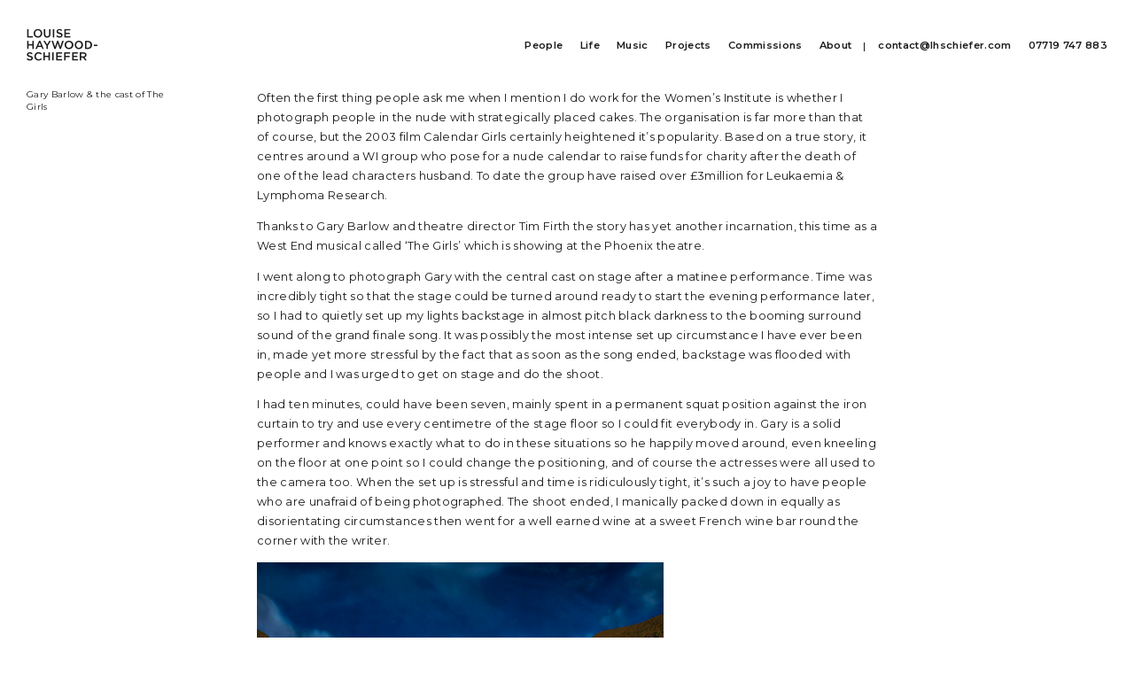

--- FILE ---
content_type: text/html; charset=UTF-8
request_url: https://lhschiefer.com/gary-barlow-cast-calendar-girls/
body_size: 12001
content:

<!DOCTYPE html PUBLIC "-//W3C//DTD XHTML 1.0 Transitional//EN" "http://www.w3.org/TR/xhtml1/DTD/xhtml1-transitional.dtd">
<html xmlns="http://www.w3.org/1999/xhtml" lang="en-US">
	<head>
		<link rel="shortcut icon" href="https://lhschiefer.com/wp-content/themes/Louise_new/favicon.ico" />
		<meta http-equiv="Content-Type" content="text/html; charset=UTF-8" />
		<meta name="viewport" content="width=device-width" />
		<title> Louise Haywood-Schiefer Photography Gary Barlow &amp; the cast of The Girls - Louise Haywood-Schiefer Photography</title>
		<link rel="preconnect" href="https://fonts.googleapis.com">
		<link rel="preconnect" href="https://fonts.gstatic.com" crossorigin>
		<link href="https://fonts.googleapis.com/css2?family=Montserrat:ital,wght@0,400;0,600;1,400&display=swap" rel="stylesheet">
		<link rel="stylesheet" type="text/css" media="all" href="https://lhschiefer.com/wp-content/themes/Louise_new/style.css" />
		<!--[if lte IE 8]>
		<link rel="stylesheet" type="text/css" media="all" href="https://lhschiefer.com/wp-content/themes/Louise_new/css/no_mqs.css" />
		<![endif]-->
		<!--[if lte IE 7]>
		<link rel="stylesheet" type="text/css" media="all" href="https://lhschiefer.com/wp-content/themes/Louise_new/css/ie7.css" />
		<![endif]-->
		<meta name='robots' content='index, follow, max-image-preview:large, max-snippet:-1, max-video-preview:-1' />

	<!-- This site is optimized with the Yoast SEO plugin v23.0 - https://yoast.com/wordpress/plugins/seo/ -->
	<link rel="canonical" href="https://lhschiefer.com/gary-barlow-cast-calendar-girls/" />
	<meta property="og:locale" content="en_US" />
	<meta property="og:type" content="article" />
	<meta property="og:title" content="Gary Barlow &amp; the cast of The Girls - Louise Haywood-Schiefer Photography" />
	<meta property="og:description" content="Often the first thing people ask me when I mention I do work for the Women&#8217;s Institute is whether I photograph people in the nude with strategically placed cakes. The organisation is far more than that of course, but the 2003 film Calendar Girls certainly heightened it&#8217;s popularity. Based on a true story, it centres [&hellip;]" />
	<meta property="og:url" content="https://lhschiefer.com/gary-barlow-cast-calendar-girls/" />
	<meta property="og:site_name" content="Louise Haywood-Schiefer Photography" />
	<meta property="article:published_time" content="2017-04-19T11:02:29+00:00" />
	<meta property="article:modified_time" content="2017-04-19T16:28:47+00:00" />
	<meta property="og:image" content="https://lhschiefer.com/wp-content/uploads/2017/04/gary_barlow-0594_blog.jpg" />
	<meta property="og:image:width" content="800" />
	<meta property="og:image:height" content="1067" />
	<meta property="og:image:type" content="image/jpeg" />
	<meta name="author" content="Louise Haywood-Schiefer" />
	<meta name="twitter:label1" content="Written by" />
	<meta name="twitter:data1" content="Louise Haywood-Schiefer" />
	<meta name="twitter:label2" content="Est. reading time" />
	<meta name="twitter:data2" content="2 minutes" />
	<script type="application/ld+json" class="yoast-schema-graph">{"@context":"https://schema.org","@graph":[{"@type":"WebPage","@id":"https://lhschiefer.com/gary-barlow-cast-calendar-girls/","url":"https://lhschiefer.com/gary-barlow-cast-calendar-girls/","name":"Gary Barlow & the cast of The Girls - Louise Haywood-Schiefer Photography","isPartOf":{"@id":"https://lhschiefer.com/#website"},"primaryImageOfPage":{"@id":"https://lhschiefer.com/gary-barlow-cast-calendar-girls/#primaryimage"},"image":{"@id":"https://lhschiefer.com/gary-barlow-cast-calendar-girls/#primaryimage"},"thumbnailUrl":"https://lhschiefer.com/wp-content/uploads/2017/04/gary_barlow-0594_blog.jpg","datePublished":"2017-04-19T11:02:29+00:00","dateModified":"2017-04-19T16:28:47+00:00","author":{"@id":"https://lhschiefer.com/#/schema/person/536bd5b07042c0643324764356a3d374"},"breadcrumb":{"@id":"https://lhschiefer.com/gary-barlow-cast-calendar-girls/#breadcrumb"},"inLanguage":"en-US","potentialAction":[{"@type":"ReadAction","target":["https://lhschiefer.com/gary-barlow-cast-calendar-girls/"]}]},{"@type":"ImageObject","inLanguage":"en-US","@id":"https://lhschiefer.com/gary-barlow-cast-calendar-girls/#primaryimage","url":"https://lhschiefer.com/wp-content/uploads/2017/04/gary_barlow-0594_blog.jpg","contentUrl":"https://lhschiefer.com/wp-content/uploads/2017/04/gary_barlow-0594_blog.jpg","width":800,"height":1067},{"@type":"BreadcrumbList","@id":"https://lhschiefer.com/gary-barlow-cast-calendar-girls/#breadcrumb","itemListElement":[{"@type":"ListItem","position":1,"name":"Home","item":"https://lhschiefer.com/"},{"@type":"ListItem","position":2,"name":"Blog","item":"https://lhschiefer.com/blog/"},{"@type":"ListItem","position":3,"name":"Gary Barlow &#038; the cast of The Girls"}]},{"@type":"WebSite","@id":"https://lhschiefer.com/#website","url":"https://lhschiefer.com/","name":"Louise Haywood-Schiefer Photography","description":"Portrait Photographer","potentialAction":[{"@type":"SearchAction","target":{"@type":"EntryPoint","urlTemplate":"https://lhschiefer.com/?s={search_term_string}"},"query-input":"required name=search_term_string"}],"inLanguage":"en-US"},{"@type":"Person","@id":"https://lhschiefer.com/#/schema/person/536bd5b07042c0643324764356a3d374","name":"Louise Haywood-Schiefer","image":{"@type":"ImageObject","inLanguage":"en-US","@id":"https://lhschiefer.com/#/schema/person/image/","url":"https://secure.gravatar.com/avatar/9fd8dd5680c77344205fbf4daeb77586?s=96&d=mm&r=g","contentUrl":"https://secure.gravatar.com/avatar/9fd8dd5680c77344205fbf4daeb77586?s=96&d=mm&r=g","caption":"Louise Haywood-Schiefer"},"sameAs":["https://lhschiefer.com"],"url":"https://lhschiefer.com/author/lhschiefer/"}]}</script>
	<!-- / Yoast SEO plugin. -->


<link rel="alternate" type="application/rss+xml" title="Louise Haywood-Schiefer Photography &raquo; Feed" href="https://lhschiefer.com/feed/" />
<link rel="alternate" type="application/rss+xml" title="Louise Haywood-Schiefer Photography &raquo; Comments Feed" href="https://lhschiefer.com/comments/feed/" />
<link rel="alternate" type="application/rss+xml" title="Louise Haywood-Schiefer Photography &raquo; Gary Barlow &#038; the cast of The Girls Comments Feed" href="https://lhschiefer.com/gary-barlow-cast-calendar-girls/feed/" />
		<!-- This site uses the Google Analytics by MonsterInsights plugin v9.10.0 - Using Analytics tracking - https://www.monsterinsights.com/ -->
		<!-- Note: MonsterInsights is not currently configured on this site. The site owner needs to authenticate with Google Analytics in the MonsterInsights settings panel. -->
					<!-- No tracking code set -->
				<!-- / Google Analytics by MonsterInsights -->
		<script type="text/javascript">
/* <![CDATA[ */
window._wpemojiSettings = {"baseUrl":"https:\/\/s.w.org\/images\/core\/emoji\/14.0.0\/72x72\/","ext":".png","svgUrl":"https:\/\/s.w.org\/images\/core\/emoji\/14.0.0\/svg\/","svgExt":".svg","source":{"concatemoji":"https:\/\/lhschiefer.com\/wp-includes\/js\/wp-emoji-release.min.js?ver=6.4.7"}};
/*! This file is auto-generated */
!function(i,n){var o,s,e;function c(e){try{var t={supportTests:e,timestamp:(new Date).valueOf()};sessionStorage.setItem(o,JSON.stringify(t))}catch(e){}}function p(e,t,n){e.clearRect(0,0,e.canvas.width,e.canvas.height),e.fillText(t,0,0);var t=new Uint32Array(e.getImageData(0,0,e.canvas.width,e.canvas.height).data),r=(e.clearRect(0,0,e.canvas.width,e.canvas.height),e.fillText(n,0,0),new Uint32Array(e.getImageData(0,0,e.canvas.width,e.canvas.height).data));return t.every(function(e,t){return e===r[t]})}function u(e,t,n){switch(t){case"flag":return n(e,"\ud83c\udff3\ufe0f\u200d\u26a7\ufe0f","\ud83c\udff3\ufe0f\u200b\u26a7\ufe0f")?!1:!n(e,"\ud83c\uddfa\ud83c\uddf3","\ud83c\uddfa\u200b\ud83c\uddf3")&&!n(e,"\ud83c\udff4\udb40\udc67\udb40\udc62\udb40\udc65\udb40\udc6e\udb40\udc67\udb40\udc7f","\ud83c\udff4\u200b\udb40\udc67\u200b\udb40\udc62\u200b\udb40\udc65\u200b\udb40\udc6e\u200b\udb40\udc67\u200b\udb40\udc7f");case"emoji":return!n(e,"\ud83e\udef1\ud83c\udffb\u200d\ud83e\udef2\ud83c\udfff","\ud83e\udef1\ud83c\udffb\u200b\ud83e\udef2\ud83c\udfff")}return!1}function f(e,t,n){var r="undefined"!=typeof WorkerGlobalScope&&self instanceof WorkerGlobalScope?new OffscreenCanvas(300,150):i.createElement("canvas"),a=r.getContext("2d",{willReadFrequently:!0}),o=(a.textBaseline="top",a.font="600 32px Arial",{});return e.forEach(function(e){o[e]=t(a,e,n)}),o}function t(e){var t=i.createElement("script");t.src=e,t.defer=!0,i.head.appendChild(t)}"undefined"!=typeof Promise&&(o="wpEmojiSettingsSupports",s=["flag","emoji"],n.supports={everything:!0,everythingExceptFlag:!0},e=new Promise(function(e){i.addEventListener("DOMContentLoaded",e,{once:!0})}),new Promise(function(t){var n=function(){try{var e=JSON.parse(sessionStorage.getItem(o));if("object"==typeof e&&"number"==typeof e.timestamp&&(new Date).valueOf()<e.timestamp+604800&&"object"==typeof e.supportTests)return e.supportTests}catch(e){}return null}();if(!n){if("undefined"!=typeof Worker&&"undefined"!=typeof OffscreenCanvas&&"undefined"!=typeof URL&&URL.createObjectURL&&"undefined"!=typeof Blob)try{var e="postMessage("+f.toString()+"("+[JSON.stringify(s),u.toString(),p.toString()].join(",")+"));",r=new Blob([e],{type:"text/javascript"}),a=new Worker(URL.createObjectURL(r),{name:"wpTestEmojiSupports"});return void(a.onmessage=function(e){c(n=e.data),a.terminate(),t(n)})}catch(e){}c(n=f(s,u,p))}t(n)}).then(function(e){for(var t in e)n.supports[t]=e[t],n.supports.everything=n.supports.everything&&n.supports[t],"flag"!==t&&(n.supports.everythingExceptFlag=n.supports.everythingExceptFlag&&n.supports[t]);n.supports.everythingExceptFlag=n.supports.everythingExceptFlag&&!n.supports.flag,n.DOMReady=!1,n.readyCallback=function(){n.DOMReady=!0}}).then(function(){return e}).then(function(){var e;n.supports.everything||(n.readyCallback(),(e=n.source||{}).concatemoji?t(e.concatemoji):e.wpemoji&&e.twemoji&&(t(e.twemoji),t(e.wpemoji)))}))}((window,document),window._wpemojiSettings);
/* ]]> */
</script>
<style id='wp-emoji-styles-inline-css' type='text/css'>

	img.wp-smiley, img.emoji {
		display: inline !important;
		border: none !important;
		box-shadow: none !important;
		height: 1em !important;
		width: 1em !important;
		margin: 0 0.07em !important;
		vertical-align: -0.1em !important;
		background: none !important;
		padding: 0 !important;
	}
</style>
<link rel='stylesheet' id='wp-block-library-css' href='https://lhschiefer.com/wp-includes/css/dist/block-library/style.min.css?ver=6.4.7' type='text/css' media='all' />
<style id='classic-theme-styles-inline-css' type='text/css'>
/*! This file is auto-generated */
.wp-block-button__link{color:#fff;background-color:#32373c;border-radius:9999px;box-shadow:none;text-decoration:none;padding:calc(.667em + 2px) calc(1.333em + 2px);font-size:1.125em}.wp-block-file__button{background:#32373c;color:#fff;text-decoration:none}
</style>
<style id='global-styles-inline-css' type='text/css'>
body{--wp--preset--color--black: #000000;--wp--preset--color--cyan-bluish-gray: #abb8c3;--wp--preset--color--white: #ffffff;--wp--preset--color--pale-pink: #f78da7;--wp--preset--color--vivid-red: #cf2e2e;--wp--preset--color--luminous-vivid-orange: #ff6900;--wp--preset--color--luminous-vivid-amber: #fcb900;--wp--preset--color--light-green-cyan: #7bdcb5;--wp--preset--color--vivid-green-cyan: #00d084;--wp--preset--color--pale-cyan-blue: #8ed1fc;--wp--preset--color--vivid-cyan-blue: #0693e3;--wp--preset--color--vivid-purple: #9b51e0;--wp--preset--gradient--vivid-cyan-blue-to-vivid-purple: linear-gradient(135deg,rgba(6,147,227,1) 0%,rgb(155,81,224) 100%);--wp--preset--gradient--light-green-cyan-to-vivid-green-cyan: linear-gradient(135deg,rgb(122,220,180) 0%,rgb(0,208,130) 100%);--wp--preset--gradient--luminous-vivid-amber-to-luminous-vivid-orange: linear-gradient(135deg,rgba(252,185,0,1) 0%,rgba(255,105,0,1) 100%);--wp--preset--gradient--luminous-vivid-orange-to-vivid-red: linear-gradient(135deg,rgba(255,105,0,1) 0%,rgb(207,46,46) 100%);--wp--preset--gradient--very-light-gray-to-cyan-bluish-gray: linear-gradient(135deg,rgb(238,238,238) 0%,rgb(169,184,195) 100%);--wp--preset--gradient--cool-to-warm-spectrum: linear-gradient(135deg,rgb(74,234,220) 0%,rgb(151,120,209) 20%,rgb(207,42,186) 40%,rgb(238,44,130) 60%,rgb(251,105,98) 80%,rgb(254,248,76) 100%);--wp--preset--gradient--blush-light-purple: linear-gradient(135deg,rgb(255,206,236) 0%,rgb(152,150,240) 100%);--wp--preset--gradient--blush-bordeaux: linear-gradient(135deg,rgb(254,205,165) 0%,rgb(254,45,45) 50%,rgb(107,0,62) 100%);--wp--preset--gradient--luminous-dusk: linear-gradient(135deg,rgb(255,203,112) 0%,rgb(199,81,192) 50%,rgb(65,88,208) 100%);--wp--preset--gradient--pale-ocean: linear-gradient(135deg,rgb(255,245,203) 0%,rgb(182,227,212) 50%,rgb(51,167,181) 100%);--wp--preset--gradient--electric-grass: linear-gradient(135deg,rgb(202,248,128) 0%,rgb(113,206,126) 100%);--wp--preset--gradient--midnight: linear-gradient(135deg,rgb(2,3,129) 0%,rgb(40,116,252) 100%);--wp--preset--font-size--small: 13px;--wp--preset--font-size--medium: 20px;--wp--preset--font-size--large: 36px;--wp--preset--font-size--x-large: 42px;--wp--preset--spacing--20: 0.44rem;--wp--preset--spacing--30: 0.67rem;--wp--preset--spacing--40: 1rem;--wp--preset--spacing--50: 1.5rem;--wp--preset--spacing--60: 2.25rem;--wp--preset--spacing--70: 3.38rem;--wp--preset--spacing--80: 5.06rem;--wp--preset--shadow--natural: 6px 6px 9px rgba(0, 0, 0, 0.2);--wp--preset--shadow--deep: 12px 12px 50px rgba(0, 0, 0, 0.4);--wp--preset--shadow--sharp: 6px 6px 0px rgba(0, 0, 0, 0.2);--wp--preset--shadow--outlined: 6px 6px 0px -3px rgba(255, 255, 255, 1), 6px 6px rgba(0, 0, 0, 1);--wp--preset--shadow--crisp: 6px 6px 0px rgba(0, 0, 0, 1);}:where(.is-layout-flex){gap: 0.5em;}:where(.is-layout-grid){gap: 0.5em;}body .is-layout-flow > .alignleft{float: left;margin-inline-start: 0;margin-inline-end: 2em;}body .is-layout-flow > .alignright{float: right;margin-inline-start: 2em;margin-inline-end: 0;}body .is-layout-flow > .aligncenter{margin-left: auto !important;margin-right: auto !important;}body .is-layout-constrained > .alignleft{float: left;margin-inline-start: 0;margin-inline-end: 2em;}body .is-layout-constrained > .alignright{float: right;margin-inline-start: 2em;margin-inline-end: 0;}body .is-layout-constrained > .aligncenter{margin-left: auto !important;margin-right: auto !important;}body .is-layout-constrained > :where(:not(.alignleft):not(.alignright):not(.alignfull)){max-width: var(--wp--style--global--content-size);margin-left: auto !important;margin-right: auto !important;}body .is-layout-constrained > .alignwide{max-width: var(--wp--style--global--wide-size);}body .is-layout-flex{display: flex;}body .is-layout-flex{flex-wrap: wrap;align-items: center;}body .is-layout-flex > *{margin: 0;}body .is-layout-grid{display: grid;}body .is-layout-grid > *{margin: 0;}:where(.wp-block-columns.is-layout-flex){gap: 2em;}:where(.wp-block-columns.is-layout-grid){gap: 2em;}:where(.wp-block-post-template.is-layout-flex){gap: 1.25em;}:where(.wp-block-post-template.is-layout-grid){gap: 1.25em;}.has-black-color{color: var(--wp--preset--color--black) !important;}.has-cyan-bluish-gray-color{color: var(--wp--preset--color--cyan-bluish-gray) !important;}.has-white-color{color: var(--wp--preset--color--white) !important;}.has-pale-pink-color{color: var(--wp--preset--color--pale-pink) !important;}.has-vivid-red-color{color: var(--wp--preset--color--vivid-red) !important;}.has-luminous-vivid-orange-color{color: var(--wp--preset--color--luminous-vivid-orange) !important;}.has-luminous-vivid-amber-color{color: var(--wp--preset--color--luminous-vivid-amber) !important;}.has-light-green-cyan-color{color: var(--wp--preset--color--light-green-cyan) !important;}.has-vivid-green-cyan-color{color: var(--wp--preset--color--vivid-green-cyan) !important;}.has-pale-cyan-blue-color{color: var(--wp--preset--color--pale-cyan-blue) !important;}.has-vivid-cyan-blue-color{color: var(--wp--preset--color--vivid-cyan-blue) !important;}.has-vivid-purple-color{color: var(--wp--preset--color--vivid-purple) !important;}.has-black-background-color{background-color: var(--wp--preset--color--black) !important;}.has-cyan-bluish-gray-background-color{background-color: var(--wp--preset--color--cyan-bluish-gray) !important;}.has-white-background-color{background-color: var(--wp--preset--color--white) !important;}.has-pale-pink-background-color{background-color: var(--wp--preset--color--pale-pink) !important;}.has-vivid-red-background-color{background-color: var(--wp--preset--color--vivid-red) !important;}.has-luminous-vivid-orange-background-color{background-color: var(--wp--preset--color--luminous-vivid-orange) !important;}.has-luminous-vivid-amber-background-color{background-color: var(--wp--preset--color--luminous-vivid-amber) !important;}.has-light-green-cyan-background-color{background-color: var(--wp--preset--color--light-green-cyan) !important;}.has-vivid-green-cyan-background-color{background-color: var(--wp--preset--color--vivid-green-cyan) !important;}.has-pale-cyan-blue-background-color{background-color: var(--wp--preset--color--pale-cyan-blue) !important;}.has-vivid-cyan-blue-background-color{background-color: var(--wp--preset--color--vivid-cyan-blue) !important;}.has-vivid-purple-background-color{background-color: var(--wp--preset--color--vivid-purple) !important;}.has-black-border-color{border-color: var(--wp--preset--color--black) !important;}.has-cyan-bluish-gray-border-color{border-color: var(--wp--preset--color--cyan-bluish-gray) !important;}.has-white-border-color{border-color: var(--wp--preset--color--white) !important;}.has-pale-pink-border-color{border-color: var(--wp--preset--color--pale-pink) !important;}.has-vivid-red-border-color{border-color: var(--wp--preset--color--vivid-red) !important;}.has-luminous-vivid-orange-border-color{border-color: var(--wp--preset--color--luminous-vivid-orange) !important;}.has-luminous-vivid-amber-border-color{border-color: var(--wp--preset--color--luminous-vivid-amber) !important;}.has-light-green-cyan-border-color{border-color: var(--wp--preset--color--light-green-cyan) !important;}.has-vivid-green-cyan-border-color{border-color: var(--wp--preset--color--vivid-green-cyan) !important;}.has-pale-cyan-blue-border-color{border-color: var(--wp--preset--color--pale-cyan-blue) !important;}.has-vivid-cyan-blue-border-color{border-color: var(--wp--preset--color--vivid-cyan-blue) !important;}.has-vivid-purple-border-color{border-color: var(--wp--preset--color--vivid-purple) !important;}.has-vivid-cyan-blue-to-vivid-purple-gradient-background{background: var(--wp--preset--gradient--vivid-cyan-blue-to-vivid-purple) !important;}.has-light-green-cyan-to-vivid-green-cyan-gradient-background{background: var(--wp--preset--gradient--light-green-cyan-to-vivid-green-cyan) !important;}.has-luminous-vivid-amber-to-luminous-vivid-orange-gradient-background{background: var(--wp--preset--gradient--luminous-vivid-amber-to-luminous-vivid-orange) !important;}.has-luminous-vivid-orange-to-vivid-red-gradient-background{background: var(--wp--preset--gradient--luminous-vivid-orange-to-vivid-red) !important;}.has-very-light-gray-to-cyan-bluish-gray-gradient-background{background: var(--wp--preset--gradient--very-light-gray-to-cyan-bluish-gray) !important;}.has-cool-to-warm-spectrum-gradient-background{background: var(--wp--preset--gradient--cool-to-warm-spectrum) !important;}.has-blush-light-purple-gradient-background{background: var(--wp--preset--gradient--blush-light-purple) !important;}.has-blush-bordeaux-gradient-background{background: var(--wp--preset--gradient--blush-bordeaux) !important;}.has-luminous-dusk-gradient-background{background: var(--wp--preset--gradient--luminous-dusk) !important;}.has-pale-ocean-gradient-background{background: var(--wp--preset--gradient--pale-ocean) !important;}.has-electric-grass-gradient-background{background: var(--wp--preset--gradient--electric-grass) !important;}.has-midnight-gradient-background{background: var(--wp--preset--gradient--midnight) !important;}.has-small-font-size{font-size: var(--wp--preset--font-size--small) !important;}.has-medium-font-size{font-size: var(--wp--preset--font-size--medium) !important;}.has-large-font-size{font-size: var(--wp--preset--font-size--large) !important;}.has-x-large-font-size{font-size: var(--wp--preset--font-size--x-large) !important;}
.wp-block-navigation a:where(:not(.wp-element-button)){color: inherit;}
:where(.wp-block-post-template.is-layout-flex){gap: 1.25em;}:where(.wp-block-post-template.is-layout-grid){gap: 1.25em;}
:where(.wp-block-columns.is-layout-flex){gap: 2em;}:where(.wp-block-columns.is-layout-grid){gap: 2em;}
.wp-block-pullquote{font-size: 1.5em;line-height: 1.6;}
</style>
<script type="text/javascript" src="https://lhschiefer.com/wp-includes/js/jquery/jquery.min.js?ver=3.7.1" id="jquery-core-js"></script>
<script type="text/javascript" src="https://lhschiefer.com/wp-includes/js/jquery/jquery-migrate.min.js?ver=3.4.1" id="jquery-migrate-js"></script>
<script type="text/javascript" src="https://lhschiefer.com/wp-content/themes/Louise_new/js/jscompiled.js?ver=6.4.7" id="jscompiled-js"></script>
<link rel="https://api.w.org/" href="https://lhschiefer.com/wp-json/" /><link rel="alternate" type="application/json" href="https://lhschiefer.com/wp-json/wp/v2/posts/7018" /><link rel="EditURI" type="application/rsd+xml" title="RSD" href="https://lhschiefer.com/xmlrpc.php?rsd" />
<meta name="generator" content="WordPress 6.4.7" />
<link rel='shortlink' href='https://lhschiefer.com/?p=7018' />
<link rel="alternate" type="application/json+oembed" href="https://lhschiefer.com/wp-json/oembed/1.0/embed?url=https%3A%2F%2Flhschiefer.com%2Fgary-barlow-cast-calendar-girls%2F" />
<link rel="alternate" type="text/xml+oembed" href="https://lhschiefer.com/wp-json/oembed/1.0/embed?url=https%3A%2F%2Flhschiefer.com%2Fgary-barlow-cast-calendar-girls%2F&#038;format=xml" />
<script type="text/javascript">
(function(url){
	if(/(?:Chrome\/26\.0\.1410\.63 Safari\/537\.31|WordfenceTestMonBot)/.test(navigator.userAgent)){ return; }
	var addEvent = function(evt, handler) {
		if (window.addEventListener) {
			document.addEventListener(evt, handler, false);
		} else if (window.attachEvent) {
			document.attachEvent('on' + evt, handler);
		}
	};
	var removeEvent = function(evt, handler) {
		if (window.removeEventListener) {
			document.removeEventListener(evt, handler, false);
		} else if (window.detachEvent) {
			document.detachEvent('on' + evt, handler);
		}
	};
	var evts = 'contextmenu dblclick drag dragend dragenter dragleave dragover dragstart drop keydown keypress keyup mousedown mousemove mouseout mouseover mouseup mousewheel scroll'.split(' ');
	var logHuman = function() {
		if (window.wfLogHumanRan) { return; }
		window.wfLogHumanRan = true;
		var wfscr = document.createElement('script');
		wfscr.type = 'text/javascript';
		wfscr.async = true;
		wfscr.src = url + '&r=' + Math.random();
		(document.getElementsByTagName('head')[0]||document.getElementsByTagName('body')[0]).appendChild(wfscr);
		for (var i = 0; i < evts.length; i++) {
			removeEvent(evts[i], logHuman);
		}
	};
	for (var i = 0; i < evts.length; i++) {
		addEvent(evts[i], logHuman);
	}
})('//lhschiefer.com/?wordfence_lh=1&hid=9887F4690BA7BD09BE476154A625ECF3');
</script><link rel="icon" href="https://lhschiefer.com/wp-content/uploads/2023/06/cropped-favicon-32x32.jpg" sizes="32x32" />
<link rel="icon" href="https://lhschiefer.com/wp-content/uploads/2023/06/cropped-favicon-192x192.jpg" sizes="192x192" />
<link rel="apple-touch-icon" href="https://lhschiefer.com/wp-content/uploads/2023/06/cropped-favicon-180x180.jpg" />
<meta name="msapplication-TileImage" content="https://lhschiefer.com/wp-content/uploads/2023/06/cropped-favicon-270x270.jpg" />
 
	</head>
<body data-rsssl=1 class="post-template-default single single-post postid-7018 single-format-standard">
	<div id="mobileClosed"></div>
	<div id="mainWrapper">
		<nav id="navMobile">
	<div id="mobileWrapper">
		<div id="menu-main-menu" class="menu-main-menu-container"><ul class="mod-nav-floated"><li id="menu-item-8914" class="menu-item menu-item-type-taxonomy menu-item-object-category menu-item-8914"><a href="https://lhschiefer.com/category/people/">People</a></li>
<li id="menu-item-8915" class="menu-item menu-item-type-taxonomy menu-item-object-category menu-item-8915"><a href="https://lhschiefer.com/category/life/">Life</a></li>
<li id="menu-item-8913" class="menu-item menu-item-type-taxonomy menu-item-object-category current-post-ancestor current-menu-parent current-post-parent menu-item-8913"><a href="https://lhschiefer.com/category/music/">Music</a></li>
<li id="menu-item-8916" class="menu-item menu-item-type-post_type menu-item-object-page menu-item-8916"><a href="https://lhschiefer.com/projects/">Projects</a></li>
<li id="menu-item-8912" class="menu-item menu-item-type-taxonomy menu-item-object-category current-post-ancestor current-menu-parent current-post-parent menu-item-8912"><a href="https://lhschiefer.com/category/commissions/">Commissions</a></li>
<li id="menu-item-2109" class="menu-item menu-item-type-post_type menu-item-object-page menu-item-2109"><a href="https://lhschiefer.com/about/">About</a></li>
</ul></div>		<div id="mobileMenuClose">
			<a class="mobileCloser" href="#mobileclosed">
			</a>
		</div>
	</div>
	<div class="clear"></div>
</nav>
<a href="#mobileWrapper" id="mobileIcon" class="mobileIcon1"><img src="https://lhschiefer.com/wp-content/themes/Louise_new/images/logo2.svg" title="View menu"/></a>
		<!----------- HEADER SECTON ---------------->
		<div class="clear"></div>
		<!--XXXXXXXXXXXXXXXXXX HEADER SECTION END XXXXXXXXXXXXXXXXX-->
		<!----------- CONTENT SECTION ---------------->
		<div id="contentWrapper">
<article class="contentWrapperInner">
	<header class="headerWrapper">
		<!----------- Top Navigation ---------------->
		<div class="innerPadding">
			<div class="logoWrapper">
				<a class="logo icon-logo" href="https://lhschiefer.com" title="return to home page" alt="return to home page">
				</a>		
				<div class="clear"></div>
			</div>
			<div class="navigationWrapper">
				<nav class="navigation superMenu navigationMenu">
	<div class="menu-main-menu-container"><ul id="menu-main-menu-1" class="mainNav"><li class="menu-item menu-item-type-taxonomy menu-item-object-category menu-item-8914"><a href="https://lhschiefer.com/category/people/">People</a></li>
<li class="menu-item menu-item-type-taxonomy menu-item-object-category menu-item-8915"><a href="https://lhschiefer.com/category/life/">Life</a></li>
<li class="menu-item menu-item-type-taxonomy menu-item-object-category current-post-ancestor current-menu-parent current-post-parent menu-item-8913"><a href="https://lhschiefer.com/category/music/">Music</a></li>
<li class="menu-item menu-item-type-post_type menu-item-object-page menu-item-8916"><a href="https://lhschiefer.com/projects/">Projects</a></li>
<li class="menu-item menu-item-type-taxonomy menu-item-object-category current-post-ancestor current-menu-parent current-post-parent menu-item-8912"><a href="https://lhschiefer.com/category/commissions/">Commissions</a></li>
<li class="menu-item menu-item-type-post_type menu-item-object-page menu-item-2109"><a href="https://lhschiefer.com/about/">About</a></li>
</ul></div>	<div class="clear"></div>
	<ul class="pageHeader">
		<li class="contactDetails"><a href="/cdn-cgi/l/email-protection#6d0e0203190c0e192d01051e0e0504080b081f430e0200" title="email Louise Haywood-Schiefer"><span class="__cf_email__" data-cfemail="2744484953464453674b4f54444f4e424142550944484a">[email&#160;protected]</span></a></li>
		<li><p>07719 747 883</p></li>
	</ul>
	<div class="clear"></div>
</nav>			</div>
			<div class="clear"></div>
		</div>
		<div class="clear"></div>
		<!--XXXXXXXXXXXXXXXXXX Top Navigation END XXXXXXXXXXXXXXXXX-->
	</header>
	<div class="galleryWrapper"> 
		<div id="pageInnerWrapper" class="galleryPadding pageWrapper">
			<div class="innerPadding">
										
											<div class="widthWrapper innerPageWrapper">
	<div class="blogShift">
		<div class="innerPadding">
			<article class="mod-wrapper mod-single-wrapper post-7018 post type-post status-publish format-standard has-post-thumbnail hentry category-commissions category-editorial category-music category-photography category-portraits tag-buns tag-cakes tag-calendar-girls tag-gary-barlow tag-london tag-musical tag-photography tag-portraits tag-sunflower tag-tim-firth tag-womens-institute">
				<header class="postHeaderWrapper small-header">
					Gary Barlow &#038; the cast of The Girls				</header>
				<section class="mod-body mod-single-body">	
										<p>Often the first thing people ask me when I mention I do work for the Women&#8217;s Institute is whether I photograph people in the nude with strategically placed cakes. The organisation is far more than that of course, but the 2003 film Calendar Girls certainly heightened it&#8217;s popularity. Based on a true story, it centres around a WI group who pose for a nude calendar to raise funds for charity after the death of one of the lead characters husband. To date the group have raised over £3million for Leukaemia &amp; Lymphoma Research.</p>
<p>Thanks to Gary Barlow and theatre director Tim Firth the story has yet another incarnation, this time as a West End musical called &#8216;The Girls&#8217; which is showing at the Phoenix theatre.</p>
<p>I went along to photograph Gary with the central cast on stage after a matinee performance. Time was incredibly tight so that the stage could be turned around ready to start the evening performance later, so I had to quietly set up my lights backstage in almost pitch black darkness to the booming surround sound of the grand finale song. It was possibly the most intense set up circumstance I have ever been in, made yet more stressful by the fact that as soon as the song ended, backstage was flooded with people and I was urged to get on stage and do the shoot.</p>
<p>I had ten minutes, could have been seven, mainly spent in a permanent squat position against the iron curtain to try and use every centimetre of the stage floor so I could fit everybody in. Gary is a solid performer and knows exactly what to do in these situations so he happily moved around, even kneeling on the floor at one point so I could change the positioning, and of course the actresses were all used to the camera too. When the set up is stressful and time is ridiculously tight, it&#8217;s such a joy to have people who are unafraid of being photographed. The shoot ended, I manically packed down in equally as disorientating circumstances then went for a well earned wine at a sweet French wine bar round the corner with the writer.</p>
<p><a href="https://lhschiefer.com/wp-content/uploads/2017/04/gary_barlow-0539_blog.jpg"><img fetchpriority="high" decoding="async" class="alignleft size-full wp-image-7019" src="https://lhschiefer.com/wp-content/uploads/2017/04/gary_barlow-0539_blog.jpg" alt="" width="800" height="1067" srcset="https://lhschiefer.com/wp-content/uploads/2017/04/gary_barlow-0539_blog.jpg 800w, https://lhschiefer.com/wp-content/uploads/2017/04/gary_barlow-0539_blog-225x300.jpg 225w, https://lhschiefer.com/wp-content/uploads/2017/04/gary_barlow-0539_blog-768x1024.jpg 768w, https://lhschiefer.com/wp-content/uploads/2017/04/gary_barlow-0539_blog-300x400.jpg 300w" sizes="(max-width: 800px) 100vw, 800px" /></a> <a href="https://lhschiefer.com/wp-content/uploads/2017/04/gary_barlow-0572_blog.jpg"><img decoding="async" class="alignleft size-full wp-image-7020" src="https://lhschiefer.com/wp-content/uploads/2017/04/gary_barlow-0572_blog.jpg" alt="" width="800" height="600" srcset="https://lhschiefer.com/wp-content/uploads/2017/04/gary_barlow-0572_blog.jpg 800w, https://lhschiefer.com/wp-content/uploads/2017/04/gary_barlow-0572_blog-300x225.jpg 300w, https://lhschiefer.com/wp-content/uploads/2017/04/gary_barlow-0572_blog-768x576.jpg 768w" sizes="(max-width: 800px) 100vw, 800px" /></a> <a href="https://lhschiefer.com/wp-content/uploads/2017/04/gary_barlow-0594_blog.jpg"><img decoding="async" class="alignleft size-full wp-image-7021" src="https://lhschiefer.com/wp-content/uploads/2017/04/gary_barlow-0594_blog.jpg" alt="" width="800" height="1067" srcset="https://lhschiefer.com/wp-content/uploads/2017/04/gary_barlow-0594_blog.jpg 800w, https://lhschiefer.com/wp-content/uploads/2017/04/gary_barlow-0594_blog-225x300.jpg 225w, https://lhschiefer.com/wp-content/uploads/2017/04/gary_barlow-0594_blog-768x1024.jpg 768w, https://lhschiefer.com/wp-content/uploads/2017/04/gary_barlow-0594_blog-300x400.jpg 300w" sizes="(max-width: 800px) 100vw, 800px" /></a></p>
<p>&nbsp;</p>
<p><span style="border-radius: 2px; text-indent: 20px; width: auto; padding: 0px 4px 0px 0px; text-align: center; font: bold 11px/20px 'Helvetica Neue',Helvetica,sans-serif; color: #ffffff; background: #bd081c  no-repeat scroll 3px 50% / 14px 14px; position: absolute; opacity: 1; z-index: 8675309; display: none; cursor: pointer;">Save</span></p>
					<div class="clear"></div>
				</section>
				<div class="clear"></div>
			</article>
		</div>
	</div>
</div>
<div class="galleryWrapper"> 
	<div class="pageWrapper">
		<div class="innerPadding">
			<div class="grid js-masonry">
				<div class="grid-sizer"></div>
												<div class="grid-item">
					<div class="itemPadding">
						<div class="itemInner">
							<a class="portfolioItem" title="Tony Blair for Holyrood" rel="group" href="https://lhschiefer.com/portfolio/tony-blair-for-holyrood/">	
								<img width="900" height="1200" src="https://lhschiefer.com/wp-content/uploads/2025/05/tony_blair.jpg" class="attachment-thumbs size-thumbs portrait" alt="" decoding="async" loading="lazy" srcset="https://lhschiefer.com/wp-content/uploads/2025/05/tony_blair.jpg 900w, https://lhschiefer.com/wp-content/uploads/2025/05/tony_blair-225x300.jpg 225w, https://lhschiefer.com/wp-content/uploads/2025/05/tony_blair-450x600.jpg 450w, https://lhschiefer.com/wp-content/uploads/2025/05/tony_blair-768x1024.jpg 768w" sizes="(max-width: 900px) 100vw, 900px" />								<span class="overlay">
									Tony Blair for Holyrood								</span>
							</a>
						</div>
					</div>
				</div>
															<div class="grid-item">
					<div class="itemPadding">
						<div class="itemInner">
							<a class="portfolioItem" title="Easyjet Traveller May 2025" rel="group" href="https://lhschiefer.com/portfolio/easyjet-traveller-may-2025/">	
								<img width="922" height="1200" src="https://lhschiefer.com/wp-content/uploads/2025/05/easyjet_traveller_may2025.jpg" class="attachment-thumbs size-thumbs portrait" alt="" decoding="async" loading="lazy" srcset="https://lhschiefer.com/wp-content/uploads/2025/05/easyjet_traveller_may2025.jpg 922w, https://lhschiefer.com/wp-content/uploads/2025/05/easyjet_traveller_may2025-231x300.jpg 231w, https://lhschiefer.com/wp-content/uploads/2025/05/easyjet_traveller_may2025-461x600.jpg 461w, https://lhschiefer.com/wp-content/uploads/2025/05/easyjet_traveller_may2025-768x1000.jpg 768w" sizes="(max-width: 922px) 100vw, 922px" />								<span class="overlay">
									Easyjet Traveller May 2025								</span>
							</a>
						</div>
					</div>
				</div>
															<div class="grid-item">
					<div class="itemPadding">
						<div class="itemInner">
							<a class="portfolioItem" title="Big Issue cover- Lorna Tucker" rel="group" href="https://lhschiefer.com/portfolio/big-issue-cover-lorna-tucker/">	
								<img width="848" height="1200" src="https://lhschiefer.com/wp-content/uploads/2024/02/Big_Issue_LT.jpg" class="attachment-thumbs size-thumbs portrait" alt="" decoding="async" loading="lazy" srcset="https://lhschiefer.com/wp-content/uploads/2024/02/Big_Issue_LT.jpg 848w, https://lhschiefer.com/wp-content/uploads/2024/02/Big_Issue_LT-212x300.jpg 212w, https://lhschiefer.com/wp-content/uploads/2024/02/Big_Issue_LT-424x600.jpg 424w, https://lhschiefer.com/wp-content/uploads/2024/02/Big_Issue_LT-768x1087.jpg 768w" sizes="(max-width: 848px) 100vw, 848px" />								<span class="overlay">
									Big Issue cover- Lorna Tucker								</span>
							</a>
						</div>
					</div>
				</div>
															<div class="grid-item">
					<div class="itemPadding">
						<div class="itemInner">
							<a class="portfolioItem" title="Tre Lowe for RNID members magazine" rel="group" href="https://lhschiefer.com/portfolio/tre-lowe-for-rnid-members-magazine/">	
								<img width="831" height="1200" src="https://lhschiefer.com/wp-content/uploads/2025/05/rnid.jpg" class="attachment-thumbs size-thumbs portrait" alt="" decoding="async" loading="lazy" srcset="https://lhschiefer.com/wp-content/uploads/2025/05/rnid.jpg 831w, https://lhschiefer.com/wp-content/uploads/2025/05/rnid-208x300.jpg 208w, https://lhschiefer.com/wp-content/uploads/2025/05/rnid-416x600.jpg 416w, https://lhschiefer.com/wp-content/uploads/2025/05/rnid-768x1109.jpg 768w" sizes="(max-width: 831px) 100vw, 831px" />								<span class="overlay">
									Tre Lowe for RNID members magazine								</span>
							</a>
						</div>
					</div>
				</div>
															<div class="grid-item">
					<div class="itemPadding">
						<div class="itemInner">
							<a class="portfolioItem" title="&#8216;Fortyfied&#8217; personal project published as a Guardian picture essay" rel="group" href="https://lhschiefer.com/portfolio/fortyfied-personal-project-published-as-a-guardian-picture-essay/">	
								<img width="2560" height="1588" src="https://lhschiefer.com/wp-content/uploads/2024/02/Fortyfied-guardian-1-scaled.jpg" class="attachment-thumbs size-thumbs landscape" alt="" decoding="async" loading="lazy" srcset="https://lhschiefer.com/wp-content/uploads/2024/02/Fortyfied-guardian-1-scaled.jpg 2560w, https://lhschiefer.com/wp-content/uploads/2024/02/Fortyfied-guardian-1-300x186.jpg 300w" sizes="(max-width: 2560px) 100vw, 2560px" />								<span class="overlay">
									&#8216;Fortyfied&#8217; personal project published as a Guardian picture essay								</span>
							</a>
						</div>
					</div>
				</div>
															<div class="grid-item">
					<div class="itemPadding">
						<div class="itemInner">
							<a class="portfolioItem" title="Holland &#038; Barrett &#8220;Food that loves you back&#8221;- OOH advertising campaign stills" rel="group" href="https://lhschiefer.com/portfolio/holland-barrett-food-that-loves-you-back-ooh-advertising-campaign-stills/">	
								<img width="2560" height="2558" src="https://lhschiefer.com/wp-content/uploads/2023/09/hb_hero-scaled.jpg" class="attachment-thumbs size-thumbs landscape" alt="" decoding="async" loading="lazy" srcset="https://lhschiefer.com/wp-content/uploads/2023/09/hb_hero-scaled.jpg 2560w, https://lhschiefer.com/wp-content/uploads/2023/09/hb_hero-300x300.jpg 300w, https://lhschiefer.com/wp-content/uploads/2023/09/hb_hero-600x600.jpg 600w, https://lhschiefer.com/wp-content/uploads/2023/09/hb_hero-768x767.jpg 768w, https://lhschiefer.com/wp-content/uploads/2023/09/hb_hero-1536x1536.jpg 1536w, https://lhschiefer.com/wp-content/uploads/2023/09/hb_hero-2048x2046.jpg 2048w" sizes="(max-width: 2560px) 100vw, 2560px" />								<span class="overlay">
									Holland &#038; Barrett &#8220;Food that loves you back&#8221;- OOH advertising campaign stills								</span>
							</a>
						</div>
					</div>
				</div>
															<div class="grid-item">
					<div class="itemPadding">
						<div class="itemInner">
							<a class="portfolioItem" title="Noel Gallagher, Big Issue Japan" rel="group" href="https://lhschiefer.com/portfolio/noel-gallagher-big-issue/">	
								<img width="1811" height="2560" src="https://lhschiefer.com/wp-content/uploads/2023/06/377_32-scaled.jpg" class="attachment-thumbs size-thumbs portrait" alt="" decoding="async" loading="lazy" srcset="https://lhschiefer.com/wp-content/uploads/2023/06/377_32-scaled.jpg 1811w, https://lhschiefer.com/wp-content/uploads/2023/06/377_32-212x300.jpg 212w, https://lhschiefer.com/wp-content/uploads/2023/06/377_32-1768x2500.jpg 1768w, https://lhschiefer.com/wp-content/uploads/2023/06/377_32-424x600.jpg 424w" sizes="(max-width: 1811px) 100vw, 1811px" />								<span class="overlay">
									Noel Gallagher, Big Issue Japan								</span>
							</a>
						</div>
					</div>
				</div>
															<div class="grid-item">
					<div class="itemPadding">
						<div class="itemInner">
							<a class="portfolioItem" title="Rose Ayling-Ellis Big Issue Cover" rel="group" href="https://lhschiefer.com/portfolio/rose-ayling-ellis-big-issue-cover/">	
								<img width="600" height="849" src="https://lhschiefer.com/wp-content/uploads/2023/06/BI_Front_Cover_Rose-Ayling-Ellis-1-600x849.jpg" class="attachment-thumbs size-thumbs portrait" alt="" decoding="async" loading="lazy" srcset="https://lhschiefer.com/wp-content/uploads/2023/06/BI_Front_Cover_Rose-Ayling-Ellis-1-600x849.jpg 600w, https://lhschiefer.com/wp-content/uploads/2023/06/BI_Front_Cover_Rose-Ayling-Ellis-1-212x300.jpg 212w, https://lhschiefer.com/wp-content/uploads/2023/06/BI_Front_Cover_Rose-Ayling-Ellis-1-1768x2500.jpg 1768w, https://lhschiefer.com/wp-content/uploads/2023/06/BI_Front_Cover_Rose-Ayling-Ellis-1-424x600.jpg 424w, https://lhschiefer.com/wp-content/uploads/2023/06/BI_Front_Cover_Rose-Ayling-Ellis-1-768x1086.jpg 768w, https://lhschiefer.com/wp-content/uploads/2023/06/BI_Front_Cover_Rose-Ayling-Ellis-1-1086x1536.jpg 1086w, https://lhschiefer.com/wp-content/uploads/2023/06/BI_Front_Cover_Rose-Ayling-Ellis-1-1448x2048.jpg 1448w, https://lhschiefer.com/wp-content/uploads/2023/06/BI_Front_Cover_Rose-Ayling-Ellis-1-scaled.jpg 1810w" sizes="(max-width: 600px) 100vw, 600px" />								<span class="overlay">
									Rose Ayling-Ellis Big Issue Cover								</span>
							</a>
						</div>
					</div>
				</div>
															<div class="grid-item">
					<div class="itemPadding">
						<div class="itemInner">
							<a class="portfolioItem" title="Lesia Vasylenko, Holyrood magazine" rel="group" href="https://lhschiefer.com/portfolio/lesia-vasylenko-holyrood-magazine/">	
								<img width="2560" height="1689" src="https://lhschiefer.com/wp-content/uploads/2023/06/lesia_1-scaled.jpg" class="attachment-thumbs size-thumbs landscape" alt="" decoding="async" loading="lazy" srcset="https://lhschiefer.com/wp-content/uploads/2023/06/lesia_1-scaled.jpg 2560w, https://lhschiefer.com/wp-content/uploads/2023/06/lesia_1-300x198.jpg 300w" sizes="(max-width: 2560px) 100vw, 2560px" />								<span class="overlay">
									Lesia Vasylenko, Holyrood magazine								</span>
							</a>
						</div>
					</div>
				</div>
															<div class="grid-item">
					<div class="itemPadding">
						<div class="itemInner">
							<a class="portfolioItem" title="Professor Kathleen Stock, Holyrood magazine" rel="group" href="https://lhschiefer.com/portfolio/professor-kathleen-stock-holyrood-magazine/">	
								<img width="600" height="792" src="https://lhschiefer.com/wp-content/uploads/2023/06/ks_holyrood-600x792.jpg" class="attachment-thumbs size-thumbs portrait" alt="" decoding="async" loading="lazy" srcset="https://lhschiefer.com/wp-content/uploads/2023/06/ks_holyrood-600x792.jpg 600w, https://lhschiefer.com/wp-content/uploads/2023/06/ks_holyrood-227x300.jpg 227w, https://lhschiefer.com/wp-content/uploads/2023/06/ks_holyrood-1894x2500.jpg 1894w, https://lhschiefer.com/wp-content/uploads/2023/06/ks_holyrood-455x600.jpg 455w, https://lhschiefer.com/wp-content/uploads/2023/06/ks_holyrood-768x1014.jpg 768w, https://lhschiefer.com/wp-content/uploads/2023/06/ks_holyrood-1164x1536.jpg 1164w, https://lhschiefer.com/wp-content/uploads/2023/06/ks_holyrood-1552x2048.jpg 1552w, https://lhschiefer.com/wp-content/uploads/2023/06/ks_holyrood-scaled.jpg 1940w" sizes="(max-width: 600px) 100vw, 600px" />								<span class="overlay">
									Professor Kathleen Stock, Holyrood magazine								</span>
							</a>
						</div>
					</div>
				</div>
															<div class="grid-item">
					<div class="itemPadding">
						<div class="itemInner">
							<a class="portfolioItem" title="Idles, Music Week" rel="group" href="https://lhschiefer.com/portfolio/idles-music-week/">	
								<img width="600" height="800" src="https://lhschiefer.com/wp-content/uploads/2023/06/idles-600x800.jpg" class="attachment-thumbs size-thumbs portrait" alt="" decoding="async" loading="lazy" srcset="https://lhschiefer.com/wp-content/uploads/2023/06/idles-600x800.jpg 600w, https://lhschiefer.com/wp-content/uploads/2023/06/idles-225x300.jpg 225w, https://lhschiefer.com/wp-content/uploads/2023/06/idles-1875x2500.jpg 1875w, https://lhschiefer.com/wp-content/uploads/2023/06/idles-450x600.jpg 450w, https://lhschiefer.com/wp-content/uploads/2023/06/idles-768x1024.jpg 768w, https://lhschiefer.com/wp-content/uploads/2023/06/idles-1152x1536.jpg 1152w, https://lhschiefer.com/wp-content/uploads/2023/06/idles-1536x2048.jpg 1536w, https://lhschiefer.com/wp-content/uploads/2023/06/idles-scaled.jpg 1920w" sizes="(max-width: 600px) 100vw, 600px" />								<span class="overlay">
									Idles, Music Week								</span>
							</a>
						</div>
					</div>
				</div>
															<div class="grid-item">
					<div class="itemPadding">
						<div class="itemInner">
							<a class="portfolioItem" title="David Lammy, The House" rel="group" href="https://lhschiefer.com/portfolio/david-lammy-the-house/">	
								<img width="600" height="813" src="https://lhschiefer.com/wp-content/uploads/2023/06/dl_house-600x813.jpg" class="attachment-thumbs size-thumbs portrait" alt="" decoding="async" loading="lazy" srcset="https://lhschiefer.com/wp-content/uploads/2023/06/dl_house-600x813.jpg 600w, https://lhschiefer.com/wp-content/uploads/2023/06/dl_house-221x300.jpg 221w, https://lhschiefer.com/wp-content/uploads/2023/06/dl_house-1845x2500.jpg 1845w, https://lhschiefer.com/wp-content/uploads/2023/06/dl_house-443x600.jpg 443w, https://lhschiefer.com/wp-content/uploads/2023/06/dl_house-768x1041.jpg 768w, https://lhschiefer.com/wp-content/uploads/2023/06/dl_house-1134x1536.jpg 1134w, https://lhschiefer.com/wp-content/uploads/2023/06/dl_house-1511x2048.jpg 1511w, https://lhschiefer.com/wp-content/uploads/2023/06/dl_house-scaled.jpg 1889w" sizes="(max-width: 600px) 100vw, 600px" />								<span class="overlay">
									David Lammy, The House								</span>
							</a>
						</div>
					</div>
				</div>
															<div class="grid-item">
					<div class="itemPadding">
						<div class="itemInner">
							<a class="portfolioItem" title="M Huncho, Music Week" rel="group" href="https://lhschiefer.com/portfolio/m-huncho-music-week/">	
								<img width="2055" height="2560" src="https://lhschiefer.com/wp-content/uploads/2023/06/MWK1369-scaled.jpg" class="attachment-thumbs size-thumbs portrait" alt="" decoding="async" loading="lazy" srcset="https://lhschiefer.com/wp-content/uploads/2023/06/MWK1369-scaled.jpg 2055w, https://lhschiefer.com/wp-content/uploads/2023/06/MWK1369-241x300.jpg 241w, https://lhschiefer.com/wp-content/uploads/2023/06/MWK1369-2007x2500.jpg 2007w, https://lhschiefer.com/wp-content/uploads/2023/06/MWK1369-482x600.jpg 482w" sizes="(max-width: 2055px) 100vw, 2055px" />								<span class="overlay">
									M Huncho, Music Week								</span>
							</a>
						</div>
					</div>
				</div>
															<div class="grid-item">
					<div class="itemPadding">
						<div class="itemInner">
							<a class="portfolioItem" title="Geri Halliwell, The Observer Magazine" rel="group" href="https://lhschiefer.com/portfolio/geri-halliwell-observer/">	
								<img width="1938" height="2560" src="https://lhschiefer.com/wp-content/uploads/2023/06/IMG_7612-scaled.jpg" class="attachment-thumbs size-thumbs portrait" alt="" decoding="async" loading="lazy" srcset="https://lhschiefer.com/wp-content/uploads/2023/06/IMG_7612-scaled.jpg 1938w, https://lhschiefer.com/wp-content/uploads/2023/06/IMG_7612-227x300.jpg 227w, https://lhschiefer.com/wp-content/uploads/2023/06/IMG_7612-1893x2500.jpg 1893w, https://lhschiefer.com/wp-content/uploads/2023/06/IMG_7612-454x600.jpg 454w, https://lhschiefer.com/wp-content/uploads/2023/06/IMG_7612-768x1015.jpg 768w, https://lhschiefer.com/wp-content/uploads/2023/06/IMG_7612-1163x1536.jpg 1163w, https://lhschiefer.com/wp-content/uploads/2023/06/IMG_7612-1550x2048.jpg 1550w" sizes="(max-width: 1938px) 100vw, 1938px" />								<span class="overlay">
									Geri Halliwell, The Observer Magazine								</span>
							</a>
						</div>
					</div>
				</div>
															<div class="grid-item">
					<div class="itemPadding">
						<div class="itemInner">
							<a class="portfolioItem" title="Theresa May, The House" rel="group" href="https://lhschiefer.com/portfolio/theresa-may-the-house/">	
								<img width="1992" height="2560" src="https://lhschiefer.com/wp-content/uploads/2023/06/theresa_may-scaled.jpg" class="attachment-thumbs size-thumbs portrait" alt="" decoding="async" loading="lazy" srcset="https://lhschiefer.com/wp-content/uploads/2023/06/theresa_may-scaled.jpg 1992w, https://lhschiefer.com/wp-content/uploads/2023/06/theresa_may-233x300.jpg 233w, https://lhschiefer.com/wp-content/uploads/2023/06/theresa_may-1945x2500.jpg 1945w, https://lhschiefer.com/wp-content/uploads/2023/06/theresa_may-467x600.jpg 467w" sizes="(max-width: 1992px) 100vw, 1992px" />								<span class="overlay">
									Theresa May, The House								</span>
							</a>
						</div>
					</div>
				</div>
															<div class="grid-item">
					<div class="itemPadding">
						<div class="itemInner">
							<a class="portfolioItem" title="Lucy Dickins, FT" rel="group" href="https://lhschiefer.com/portfolio/lucy-dickins-ft/">	
								<img width="2079" height="2560" src="https://lhschiefer.com/wp-content/uploads/2023/06/lucy_d-scaled.jpg" class="attachment-thumbs size-thumbs portrait" alt="" decoding="async" loading="lazy" srcset="https://lhschiefer.com/wp-content/uploads/2023/06/lucy_d-scaled.jpg 2079w, https://lhschiefer.com/wp-content/uploads/2023/06/lucy_d-244x300.jpg 244w, https://lhschiefer.com/wp-content/uploads/2023/06/lucy_d-2030x2500.jpg 2030w, https://lhschiefer.com/wp-content/uploads/2023/06/lucy_d-487x600.jpg 487w" sizes="(max-width: 2079px) 100vw, 2079px" />								<span class="overlay">
									Lucy Dickins, FT								</span>
							</a>
						</div>
					</div>
				</div>
															<div class="grid-item">
					<div class="itemPadding">
						<div class="itemInner">
							<a class="portfolioItem" title="Branding for The New Princess Alexandra Hospital in collaboration with Gemma Day &#038; 31% Wool" rel="group" href="https://lhschiefer.com/portfolio/branding-for-the-new-princess-alexandra-hospital-in-collaboration-with-gemma-day-31-wool/">	
								<img width="2560" height="1920" src="https://lhschiefer.com/wp-content/uploads/2023/06/Untitled-1-copy-scaled.jpg" class="attachment-thumbs size-thumbs landscape" alt="" decoding="async" loading="lazy" srcset="https://lhschiefer.com/wp-content/uploads/2023/06/Untitled-1-copy-scaled.jpg 2560w, https://lhschiefer.com/wp-content/uploads/2023/06/Untitled-1-copy-300x225.jpg 300w" sizes="(max-width: 2560px) 100vw, 2560px" />								<span class="overlay">
									Branding for The New Princess Alexandra Hospital in collaboration with Gemma Day &#038; 31% Wool								</span>
							</a>
						</div>
					</div>
				</div>
															<div class="grid-item">
					<div class="itemPadding">
						<div class="itemInner">
							<a class="portfolioItem" title="Sparkling Cocktails, Decanter magazine" rel="group" href="https://lhschiefer.com/portfolio/sparkling-cocktails-decanter-magazine/">	
								<img width="2560" height="1766" src="https://lhschiefer.com/wp-content/uploads/2023/06/decanter_sparkling-scaled.jpg" class="attachment-thumbs size-thumbs landscape" alt="" decoding="async" loading="lazy" srcset="https://lhschiefer.com/wp-content/uploads/2023/06/decanter_sparkling-scaled.jpg 2560w, https://lhschiefer.com/wp-content/uploads/2023/06/decanter_sparkling-300x207.jpg 300w" sizes="(max-width: 2560px) 100vw, 2560px" />								<span class="overlay">
									Sparkling Cocktails, Decanter magazine								</span>
							</a>
						</div>
					</div>
				</div>
															<div class="grid-item">
					<div class="itemPadding">
						<div class="itemInner">
							<a class="portfolioItem" title="Sigrid, Music Week cover" rel="group" href="https://lhschiefer.com/portfolio/sigrid-music-week-cover/">	
								<img width="600" height="800" src="https://lhschiefer.com/wp-content/uploads/2023/06/01_MW_Cover_v1-2-copy-600x800.jpg" class="attachment-thumbs size-thumbs portrait" alt="" decoding="async" loading="lazy" srcset="https://lhschiefer.com/wp-content/uploads/2023/06/01_MW_Cover_v1-2-copy-600x800.jpg 600w, https://lhschiefer.com/wp-content/uploads/2023/06/01_MW_Cover_v1-2-copy-225x300.jpg 225w, https://lhschiefer.com/wp-content/uploads/2023/06/01_MW_Cover_v1-2-copy-1875x2500.jpg 1875w, https://lhschiefer.com/wp-content/uploads/2023/06/01_MW_Cover_v1-2-copy-450x600.jpg 450w, https://lhschiefer.com/wp-content/uploads/2023/06/01_MW_Cover_v1-2-copy-768x1024.jpg 768w, https://lhschiefer.com/wp-content/uploads/2023/06/01_MW_Cover_v1-2-copy-1152x1536.jpg 1152w, https://lhschiefer.com/wp-content/uploads/2023/06/01_MW_Cover_v1-2-copy-1536x2048.jpg 1536w, https://lhschiefer.com/wp-content/uploads/2023/06/01_MW_Cover_v1-2-copy-scaled.jpg 1920w" sizes="(max-width: 600px) 100vw, 600px" />								<span class="overlay">
									Sigrid, Music Week cover								</span>
							</a>
						</div>
					</div>
				</div>
															<div class="grid-item">
					<div class="itemPadding">
						<div class="itemInner">
							<a class="portfolioItem" title="Retirement Villages UK" rel="group" href="https://lhschiefer.com/portfolio/retirement-villages-uk/">	
								<img width="2560" height="1920" src="https://lhschiefer.com/wp-content/uploads/2023/06/rv_snapshot_02-scaled.jpg" class="attachment-thumbs size-thumbs landscape" alt="" decoding="async" loading="lazy" srcset="https://lhschiefer.com/wp-content/uploads/2023/06/rv_snapshot_02-scaled.jpg 2560w, https://lhschiefer.com/wp-content/uploads/2023/06/rv_snapshot_02-300x225.jpg 300w" sizes="(max-width: 2560px) 100vw, 2560px" />								<span class="overlay">
									Retirement Villages UK								</span>
							</a>
						</div>
					</div>
				</div>
															<div class="grid-item">
					<div class="itemPadding">
						<div class="itemInner">
							<a class="portfolioItem" title="London Foodies, ES magazine" rel="group" href="https://lhschiefer.com/portfolio/london-foodies-es-magazine/">	
								<img width="2560" height="1764" src="https://lhschiefer.com/wp-content/uploads/2023/06/es-scaled.jpg" class="attachment-thumbs size-thumbs landscape" alt="" decoding="async" loading="lazy" srcset="https://lhschiefer.com/wp-content/uploads/2023/06/es-scaled.jpg 2560w, https://lhschiefer.com/wp-content/uploads/2023/06/es-300x207.jpg 300w" sizes="(max-width: 2560px) 100vw, 2560px" />								<span class="overlay">
									London Foodies, ES magazine								</span>
							</a>
						</div>
					</div>
				</div>
															<div class="grid-item">
					<div class="itemPadding">
						<div class="itemInner">
							<a class="portfolioItem" title="Dohm Ceramics" rel="group" href="https://lhschiefer.com/portfolio/dohm-ceramics/">	
								<img width="2560" height="1920" src="https://lhschiefer.com/wp-content/uploads/2023/06/dohm_0717-4953-scaled.jpg" class="attachment-thumbs size-thumbs landscape" alt="" decoding="async" loading="lazy" srcset="https://lhschiefer.com/wp-content/uploads/2023/06/dohm_0717-4953-scaled.jpg 2560w, https://lhschiefer.com/wp-content/uploads/2023/06/dohm_0717-4953-300x225.jpg 300w" sizes="(max-width: 2560px) 100vw, 2560px" />								<span class="overlay">
									Dohm Ceramics								</span>
							</a>
						</div>
					</div>
				</div>
															<div class="grid-item">
					<div class="itemPadding">
						<div class="itemInner">
							<a class="portfolioItem" title="RNID Charity imagery" rel="group" href="https://lhschiefer.com/portfolio/rnid-charity-imagery/">	
								<img width="2560" height="1920" src="https://lhschiefer.com/wp-content/uploads/2023/06/lm_2023_hr-1676-scaled.jpg" class="attachment-thumbs size-thumbs landscape" alt="" decoding="async" loading="lazy" srcset="https://lhschiefer.com/wp-content/uploads/2023/06/lm_2023_hr-1676-scaled.jpg 2560w, https://lhschiefer.com/wp-content/uploads/2023/06/lm_2023_hr-1676-300x225.jpg 300w" sizes="(max-width: 2560px) 100vw, 2560px" />								<span class="overlay">
									RNID Charity imagery								</span>
							</a>
						</div>
					</div>
				</div>
															<div class="grid-item">
					<div class="itemPadding">
						<div class="itemInner">
							<a class="portfolioItem" title="Loveday &#038; Co, Senior Care London" rel="group" href="https://lhschiefer.com/portfolio/loveday-co-senior-care-london/">	
								<img width="2560" height="1920" src="https://lhschiefer.com/wp-content/uploads/2023/06/loveday_ritz_hr-8093-scaled.jpg" class="attachment-thumbs size-thumbs landscape" alt="" decoding="async" loading="lazy" srcset="https://lhschiefer.com/wp-content/uploads/2023/06/loveday_ritz_hr-8093-scaled.jpg 2560w, https://lhschiefer.com/wp-content/uploads/2023/06/loveday_ritz_hr-8093-300x225.jpg 300w" sizes="(max-width: 2560px) 100vw, 2560px" />								<span class="overlay">
									Loveday &#038; Co, Senior Care London								</span>
							</a>
						</div>
					</div>
				</div>
															<div class="grid-item">
					<div class="itemPadding">
						<div class="itemInner">
							<a class="portfolioItem" title="Caitlin Rose &#8216;Own Side Now&#8217; album cover photography" rel="group" href="https://lhschiefer.com/portfolio/caitlin-rose-own-side-now-album-cover-photography/">	
								<img width="2560" height="2265" src="https://lhschiefer.com/wp-content/uploads/2023/06/album_cover-scaled.jpg" class="attachment-thumbs size-thumbs landscape" alt="" decoding="async" loading="lazy" srcset="https://lhschiefer.com/wp-content/uploads/2023/06/album_cover-scaled.jpg 2560w, https://lhschiefer.com/wp-content/uploads/2023/06/album_cover-300x265.jpg 300w" sizes="(max-width: 2560px) 100vw, 2560px" />								<span class="overlay">
									Caitlin Rose &#8216;Own Side Now&#8217; album cover photography								</span>
							</a>
						</div>
					</div>
				</div>
															<div class="grid-item">
					<div class="itemPadding">
						<div class="itemInner">
							<a class="portfolioItem" title="Stephanie Watine-Arnault, FOCUS Magazin" rel="group" href="https://lhschiefer.com/portfolio/stephanie-watine-arnault-focus-magazin/">	
								<img width="2560" height="1602" src="https://lhschiefer.com/wp-content/uploads/2023/06/Stephanie-Watine-Arnault-copy-scaled.jpg" class="attachment-thumbs size-thumbs landscape" alt="" decoding="async" loading="lazy" srcset="https://lhschiefer.com/wp-content/uploads/2023/06/Stephanie-Watine-Arnault-copy-scaled.jpg 2560w, https://lhschiefer.com/wp-content/uploads/2023/06/Stephanie-Watine-Arnault-copy-300x188.jpg 300w" sizes="(max-width: 2560px) 100vw, 2560px" />								<span class="overlay">
									Stephanie Watine-Arnault, FOCUS Magazin								</span>
							</a>
						</div>
					</div>
				</div>
															<div class="grid-item">
					<div class="itemPadding">
						<div class="itemInner">
							<a class="portfolioItem" title="EG magazine &#8216;All Stars&#8217;" rel="group" href="https://lhschiefer.com/portfolio/eg-magazine-all-stars/">	
								<img width="2560" height="1736" src="https://lhschiefer.com/wp-content/uploads/2023/06/Screenshot-2023-05-10-at-11.45-copy-scaled.jpg" class="attachment-thumbs size-thumbs landscape" alt="" decoding="async" loading="lazy" srcset="https://lhschiefer.com/wp-content/uploads/2023/06/Screenshot-2023-05-10-at-11.45-copy-scaled.jpg 2560w, https://lhschiefer.com/wp-content/uploads/2023/06/Screenshot-2023-05-10-at-11.45-copy-300x203.jpg 300w" sizes="(max-width: 2560px) 100vw, 2560px" />								<span class="overlay">
									EG magazine &#8216;All Stars&#8217;								</span>
							</a>
						</div>
					</div>
				</div>
															<div class="grid-item">
					<div class="itemPadding">
						<div class="itemInner">
							<a class="portfolioItem" title="Decanter magazine Rioja and Tapas Pairing" rel="group" href="https://lhschiefer.com/portfolio/decanter-tapas-pairing/">	
								<img width="2560" height="1920" src="https://lhschiefer.com/wp-content/uploads/2023/06/decanter_cover-scaled.jpg" class="attachment-thumbs size-thumbs landscape" alt="" decoding="async" loading="lazy" srcset="https://lhschiefer.com/wp-content/uploads/2023/06/decanter_cover-scaled.jpg 2560w, https://lhschiefer.com/wp-content/uploads/2023/06/decanter_cover-300x225.jpg 300w" sizes="(max-width: 2560px) 100vw, 2560px" />								<span class="overlay">
									Decanter magazine Rioja and Tapas Pairing								</span>
							</a>
						</div>
					</div>
				</div>
															<div class="grid-item">
					<div class="itemPadding">
						<div class="itemInner">
							<a class="portfolioItem" title="Big Issue rebrand imagery" rel="group" href="https://lhschiefer.com/portfolio/big-issue-rebrand-imagery/">	
								<img width="2560" height="1920" src="https://lhschiefer.com/wp-content/uploads/2023/06/branding-scaled.jpg" class="attachment-thumbs size-thumbs landscape" alt="" decoding="async" loading="lazy" srcset="https://lhschiefer.com/wp-content/uploads/2023/06/branding-scaled.jpg 2560w, https://lhschiefer.com/wp-content/uploads/2023/06/branding-300x225.jpg 300w" sizes="(max-width: 2560px) 100vw, 2560px" />								<span class="overlay">
									Big Issue rebrand imagery								</span>
							</a>
						</div>
					</div>
				</div>
															<div class="grid-item">
					<div class="itemPadding">
						<div class="itemInner">
							<a class="portfolioItem" title="Penny Mordaunt, The House magazine" rel="group" href="https://lhschiefer.com/portfolio/penny-mordaunt-the-house-magazine/">	
								<img width="1992" height="2560" src="https://lhschiefer.com/wp-content/uploads/2023/06/H1548-04-001-cover-high-res-1-scaled.jpg" class="attachment-thumbs size-thumbs portrait" alt="" decoding="async" loading="lazy" srcset="https://lhschiefer.com/wp-content/uploads/2023/06/H1548-04-001-cover-high-res-1-scaled.jpg 1992w, https://lhschiefer.com/wp-content/uploads/2023/06/H1548-04-001-cover-high-res-1-233x300.jpg 233w, https://lhschiefer.com/wp-content/uploads/2023/06/H1548-04-001-cover-high-res-1-1945x2500.jpg 1945w, https://lhschiefer.com/wp-content/uploads/2023/06/H1548-04-001-cover-high-res-1-467x600.jpg 467w" sizes="(max-width: 1992px) 100vw, 1992px" />								<span class="overlay">
									Penny Mordaunt, The House magazine								</span>
							</a>
						</div>
					</div>
				</div>
										</div>	
		</div>
	</div>
</div>												
													</div>
							</div>
		</div>	
		<div class="clear"></div>
	</div>
	<div class="clear"></div>
</article>
	
<!-- Content Section END -->
	</div>
	<div class="clear"></div>
	<!-- #mainWrapper END -->
	<section id="footerWrapperBottom" class="WrapperInner">
		<div id="footerWrapperBottomInner">
				<p id="copyright">
					Copyright 2026 Louise Haywood-Schiefer				</p>	
			</div>
		</div>
	</section>
<script data-cfasync="false" src="/cdn-cgi/scripts/5c5dd728/cloudflare-static/email-decode.min.js"></script><script defer src="https://static.cloudflareinsights.com/beacon.min.js/vcd15cbe7772f49c399c6a5babf22c1241717689176015" integrity="sha512-ZpsOmlRQV6y907TI0dKBHq9Md29nnaEIPlkf84rnaERnq6zvWvPUqr2ft8M1aS28oN72PdrCzSjY4U6VaAw1EQ==" data-cf-beacon='{"version":"2024.11.0","token":"e82edef10a1f4f0ca558820fc610190a","r":1,"server_timing":{"name":{"cfCacheStatus":true,"cfEdge":true,"cfExtPri":true,"cfL4":true,"cfOrigin":true,"cfSpeedBrain":true},"location_startswith":null}}' crossorigin="anonymous"></script>
</body>
<script type="text/javascript" src="https://lhschiefer.com/wp-includes/js/imagesloaded.min.js?ver=5.0.0" id="imagesloaded-js"></script>
<script type="text/javascript" src="https://lhschiefer.com/wp-includes/js/masonry.min.js?ver=4.2.2" id="masonry-js"></script>
<script type="text/javascript" src="https://lhschiefer.com/wp-content/themes/Louise_new/js/core_custom.js?ver=6.4.7" id="core_custom-js"></script>
</html>
<!-- Dynamic page generated in 0.300 seconds. -->
<!-- Cached page generated by WP-Super-Cache on 2026-01-31 19:55:26 -->

<!-- super cache -->

--- FILE ---
content_type: text/css
request_url: https://lhschiefer.com/wp-content/themes/Louise_new/css/style.css
body_size: 7405
content:
/* _variables.scss */
/* ========================== Media Queries ================================ */
/* for producing media query flattened style sheet. */
/* ========================== Colours ================================ */
/* ========================== Corners ================================ */
/* ========================== Border boxing ================================ */
/* ========================== Box Shadow ================================ */
/* ========================== Backgrounds ================================ */
/* ========================== Borders ================================ */
/* ========================== Typography ================================ */
/* icon font */
@font-face {
  font-family: 'icomoon';
  src: url("../fonts/icomoon.eot?67a9bd");
  src: url("../fonts/icomoon.eot?67a9bd#iefix") format("embedded-opentype"), url("../fonts/icomoon.ttf?67a9bd") format("truetype"), url("../fonts/icomoon.woff?67a9bd") format("woff"), url("../fonts/icomoon.svg?67a9bd#icomoon") format("svg");
  font-weight: normal;
  font-style: normal;
  font-display: block; }
[class^="icon-"], [class*=" icon-"] {
  /* use !important to prevent issues with browser extensions that change fonts */
  font-family: 'icomoon' !important;
  speak: never;
  font-style: normal;
  font-weight: normal;
  font-variant: normal;
  text-transform: none;
  line-height: 1;
  /* Better Font Rendering =========== */
  -webkit-font-smoothing: antialiased;
  -moz-osx-font-smoothing: grayscale; }

/* paragraphs */
/* Anchors */
/* headers */
/* ------------------------ WORDPRESS CLASSES ---------------------------*/
/* image alignment */
.alignnone {
  margin: 1em auto; }

.alignleft {
  float: left; }

.alignright {
  float: right; }

.aligncenter {
  margin: 1em auto !important;
  display: block; }

.attachment-featured {
  margin: 0 !important; }

/* image captions */
.wp-caption {
  padding: .5em; }

.wp-caption p.wp-caption-text {
  font-size: 0.6em;
  margin-bottom: 0;
  margin-top: 0.5em; }

/* ------- WORDPRESS GALLERY STYLES ------- */
.gallery {
  margin-left: -20px;
  width: 102%; }
  .gallery dl {
    background: none;
    padding: 0;
    margin: 2em 0 0; }
  .gallery dt {
    padding: 0 4% 0 0;
    border: none; }
  .gallery dd {
    margin: 0 20px 0 0;
    font-size: .65em;
    text-align: left; }
  .gallery img {
    border: none !important;
    text-align: left; }

/* gallery captions */
/* Sticky posts */
/* ------------------------ DEFAULT TYPOGRAPHY ---------------------------*/
/* ====== Paragraphs ====== */
body {
  font-size: 1em;
  line-height: 1.4em;
  font-family: 'Montserrat', sans-serif;
  letter-spacing: 0.02em;
  color: #1a1a1a;
  font-size: 1.2em; }
  @media screen and (min-width: 40em) {
    body {
      font-size: 1em; } }

p {
  font-size: .8em;
  margin: 0 0 1em; }

img {
  font-size: 10px;
  color: #fff;
  max-height: 85vh;
  width: auto; }

.widthWrapper img {
  display: block;
  margin: 0 auto 20px; }

/* ====== Anchors ====== */
a {
  color: #e3a7c5;
  text-decoration: none; }

a:hover {
  color: #40626b; }

/* ====== Headers ====== */
h1, h2, h3, h4, h5, h6, p, blockquote {
  text-align: left;
  font-weight: normal; }

h1 {
  font-weight: bold;
  text-transform: uppercase;
  font-family: 'Montserrat', sans-serif;
  font-size: 1.6em;
  line-height: 1em;
  margin: 20px 0 40px; }
  @media screen and (min-width: 40em) {
    h1 {
      font-size: 3em; } }
  @media screen and (min-width: 65em) {
    h1 {
      font-size: 2em;
      border-bottom: 1px solid;
      border-top: 1px solid;
      padding-top: 40px;
      padding-bottom: 40px;
      margin: 0 0 40px; } }
  @media screen and (min-width: 90em) {
    h1 {
      font-size: 3em;
      padding-top: 60px;
      padding-bottom: 60px;
      margin-bottom: 60px; } }

h2, h3, h4, h5, h6 {
  font-family: 'Montserrat', sans-serif;
  font-weight: bold;
  line-height: 1.4em;
  font-size: .65em;
  margin: 0 0 20px; }

/* ====== Blockquote ====== */
blockquote,
blockquote p {
  font-size: 1em;
  line-height: 1.4em;
  font-family: Georgia,Times,Times New Roman,serif;
  font-style: italic;
  letter-spacing: 0;
  font-size: 1.1em;
  margin: 2em 1em; }

/* ------------------------ ICONS ---------------------------*/
.icon-logo:before {
  content: "\e900"; }

.icon-uniE602:before {
  content: "\e602"; }

.icon-uniE604:before {
  content: "\e604"; }

.icon-uniE605:before {
  content: "\e605"; }

.icon-uniE606:before {
  content: "\e606"; }

.icon-uniE607:before {
  content: "\e607"; }

.icon-uniE608:before {
  content: "\e608"; }

.icon-uniE60A:before {
  content: "\e60a"; }

.icon-uniE60B:before {
  content: "\e60b"; }

.icon-uniE60C:before {
  content: "\e60c"; }

.icon-uniE60D:before {
  content: "\e60d"; }

.icon-uniE60F:before {
  content: "\e60f"; }

.icon-uniE610:before {
  content: "\e610"; }

.icon-uniE611:before {
  content: "\e611"; }

.icon-uniE612:before {
  content: "\e612"; }

.icon-uniE614:before {
  content: "\e614"; }

.icon-uniE615:before {
  content: "\e615"; }

.icon-uniE618:before {
  content: "\e618"; }

/* ------------------------ FORM ELEMENTS ---------------------------*/
label {
  display: block;
  padding: 0.5em 0;
  letter-spacing: 0.1em;
  font-size: .75em; }

option {
  border: 0; }

.formElement {
  font-size: 1em;
  line-height: 1.4em;
  font-family: Georgia,Times,Times New Roman,serif;
  font-style: italic;
  letter-spacing: 0;
  color: #1a1a1a;
  padding: 1em;
  margin: 0.25em 0;
  border: 2px solid #e8e8ea;
  -webkit-box-sizing: border-box;
  -moz-box-sizing: border-box;
  box-sizing: border-box;
  background: none;
  z-index: 2;
  width: 100%;
  -moz-border-radius: 5px;
  border-radius: 5px; }
  @media screen and (min-width: 40em) {
    .formElement {
      width: 50%; } }

select {
  -webkit-appearance: none;
  -moz-appearance: none;
  appearance: none;
  text-indent: 0.01px;
  text-overflow: '';
  -webkit-border-radius: 0px;
  display: block;
  position: relative;
  cursor: pointer; }

.formElement:hover,
.formElement:focus {
  border-color: #b3b0ba; }

.formTextArea,
textarea {
  width: 100%;
  resize: none; }

form .icon-arrow_down {
  font-size: 1.6em;
  position: absolute;
  right: 1em;
  top: .95em; }

/* buttons */
.button {
  border: 2px solid #e8e8ea;
  background: #e8e8ea;
  padding: 1em;
  cursor: pointer;
  font-family: 'Montserrat', sans-serif;
  font-weight: bold;
  line-height: 1.4em;
  font-size: .75em;
  color: #1a1a1a;
  line-height: 1.2em;
  -webkit-appearance: none;
  text-align: center;
  margin: 1.5em 0;
  display: block;
  width: 100%;
  -moz-border-radius: 5px;
  border-radius: 5px; }
  @media screen and (min-width: 65em) {
    .button {
      transition: color 0.3s, border 0.3s, background 0.3s; } }

@media screen and (min-width: 40em) {
  .button {
    width: 100%; } }
.button.spanner {
  margin: 0;
  display: block; }

.button.button-hover,
.button:hover {
  border: 2px solid #686275;
  background: #686275;
  font-family: 'Montserrat', sans-serif;
  font-weight: bold;
  line-height: 1.4em;
  color: #fff; }

/* Form element widths */
@media screen and (min-width: 40em) {
  .contentWrapper .formTextField {
    width: 50%; } }
.readMore {
  color: #e3a7c5;
  text-decoration: none;
  font-size: 1.2em; }

/* ------------------------ TABLE ---------------------------*/
table {
  border: 1px solid #686275;
  border-collapse: collapse;
  margin: 2em 0;
  text-align: left; }
  table th {
    border: 1px solid #686275;
    background: rgba(255, 255, 255, 0.9);
    color: #fff;
    font-family: 'Montserrat', sans-serif;
    font-size: 1em;
    line-height: 1.6em;
    letter-spacing: 0;
    padding: 1em;
    font-size: .8em; }
  table td {
    border: 1px solid #686275;
    padding: 1em; }

/* ------------------------ LIST ELEMENTS ---------------------------*/
/* Unordered list */
ul {
  margin: 1em 1em 2em; }

/* Ordered list */
ol {
  margin: 1em 1em 2em; }

/* ------------------------ HTML ELEMENTS ---------------------------*/
address {
  margin: 2em 1em;
  font-weight: bold;
  font-style: normal; }

abbr {
  font-style: italic; }

big {
  font-weight: bold; }

cite {
  font-size: 0.8em; }

code {
  color: #356983; }

kbd {
  color: #356983; }

tt {
  color: #356983; }

del {
  color: #ff6868; }

strike,
s {
  color: #ff6868; }

em {
  font-weight: bold; }

ins {
  color: #356983; }

/* ------------------------ ARROW SHAPES ---------------------------*/
.arrow {
  width: 0;
  height: 0;
  border-left: 20px solid transparent;
  border-right: 20px solid transparent;
  border-top: 20px solid;
  display: block;
  margin-left: -20px;
  position: absolute;
  bottom: -20px;
  left: 50%; }

/* ------------------------ OUTER CONTAINERS ---------------------------*/
@media screen and (min-width: 65em) {
  .headerWrapper {
    position: absolute;
    width: 100%;
    z-index: 2;
    background-color: #fff; } }
.headerWrapper .innerPadding {
  width: 100%;
  text-align: center; }
  @media screen and (min-width: 65em) {
    .headerWrapper .innerPadding {
      padding: 30px;
      display: flex;
      align-items: center; } }
.headerWrapper a {
  display: inline-block; }
.headerWrapper h1 {
  font-size: 2.2em;
  padding-top: .5em;
  display: inline-block;
  line-height: 1em;
  margin-bottom: 0;
  letter-spacing: 0.25em; }
@media screen and (min-width: 50em) {
  .headerWrapper a {
    display: inline-block; }
  .headerWrapper h1 {
    font-size: 3.5em;
    padding: 0; } }
@media screen and (min-width: 65em) {
  .headerWrapper h1 {
    font-size: 5em; } }
@media screen and (min-width: 85em) {
  .headerWrapper h1 {
    font-size: 6.46em; } }
.headerWrapper h2 {
  text-align: center;
  margin: .5em 0 0; }
.headerWrapper .subHeader {
  text-transform: none;
  letter-spacing: 0.025em;
  font-weight: 400;
  font-size: 1.1em; }

.mainContent .innerPadding {
  padding: 2em 1em;
  background: #fff; }
  @media screen and (min-width: 40em) {
    .mainContent .innerPadding {
      padding: 2em; } }
  @media screen and (min-width: 65em) {
    .mainContent .innerPadding {
      padding: 2em 0; } }

.home #contentWrapper {
  padding: 0; }

#footerWrapperBottom {
  padding: 0 20px 0; }
  @media screen and (min-width: 65em) {
    #footerWrapperBottom {
      padding: 0 30px 0; } }
  #footerWrapperBottom p {
    padding: 40px 0 20px;
    font-size: .5em;
    line-height: 1em; }

/* ------------------------ HEADER SECTION ---------------------------*/
/* ====== Mobile navigation ====== */
#mobileIcon {
  font-size: 1.2em;
  padding: 20px;
  border-bottom: 1px solid #1a1a1a;
  position: relative;
  z-index: 10;
  color: #1a1a1a;
  background: url(../images/menu-line.svg) center right 20px;
  background-repeat: no-repeat;
  background-color: #fff;
  background-size: 16px; }
  @media screen and (min-width: 40em) {
    #mobileIcon {
      padding: 20px; } }
  #mobileIcon img {
    width: 175px;
    height: auto; }

#mobileIcon.mobileIcon2 {
  display: none; }

#navMobile {
  width: 100%;
  float: none;
  top: 1.5em;
  display: block;
  z-index: 1002;
  background-color: #fff; }

#navMobile ul li a:hover,
#navMobile ul ol a:hover {
  background: #e3a7c5;
  color: #fff; }

#mobileWrapper li {
  height: 0;
  overflow: hidden;
  transition: height .3s; }

.navOpen #mobileWrapper li {
  height: 55px; }

#mobileWrapper a {
  width: auto;
  color: #1a1a1a;
  background: #fff;
  text-decoration: none;
  font-family: 'Montserrat', sans-serif;
  font-weight: bold;
  line-height: 1.4em;
  font-size: 0;
  text-align: center;
  height: 0;
  line-height: 0;
  border-bottom: 0;
  font-size: 0;
  display: flex;
  align-items: center;
  transition: height .3s; }

.navOpen #mobileWrapper a {
  font-size: 11px;
  line-height: 1.2em;
  height: 55px;
  position: relative;
  z-index: 1;
  border-bottom: 1px solid #1a1a1a;
  border-top-width: 0;
  font-weight: bold;
  padding: 0 20px; }

#mobileWrapper,
#mainWrapper:target #mobileWrapper {
  opacity: 0;
  transition: opacity .3s; }

#mobileWrapper:target {
  opacity: 1;
  transition: opacity .3s; }

#navMobile ul ul {
  display: block;
  position: relative;
  padding: 0;
  height: auto;
  margin-top: 0; }
  #navMobile ul ul li a {
    width: auto;
    padding: 20px;
    background: #e8e8ea; }

@media screen and (min-width: 65em) {
  #navMobile,
  #mobileIcon {
    display: none; } }
/* ====== Main navigation ====== */
.navigationWrapper.widthWrapper {
  background: #fff; }

.navigationWrapper {
  width: 100%; }
  .navigationWrapper h3 {
    margin-top: -0.5em;
    padding: 0 2em 0 1.2em;
    line-height: 1.4em; }
    .navigationWrapper h3 span {
      font-size: 1em;
      line-height: 1.4em;
      font-family: Georgia,Times,Times New Roman,serif;
      font-style: italic;
      letter-spacing: 0; }
    @media screen and (min-width: 40em) {
      .navigationWrapper h3 {
        text-align: center; } }
    @media screen and (min-width: 65em) {
      .navigationWrapper h3 {
        margin-top: 2.5em;
        text-align: left; }
        .navigationWrapper h3 span {
          display: block;
          font-size: .75em;
          line-height: 2em; } }
  .navigationWrapper .pageHeader {
    margin-left: 15px;
    position: relative; }
    .navigationWrapper .pageHeader:after {
      content: '';
      position: absolute;
      left: -1px;
      top: 50%;
      margin-top: -2px;
      height: 10px;
      border-left: 1px solid #1a1a1a; }
    .navigationWrapper .pageHeader span {
      font-size: 1em;
      line-height: 1.4em;
      font-family: Georgia,Times,Times New Roman,serif;
      font-style: italic;
      letter-spacing: 0;
      font-size: .65em;
      display: block;
      padding: 3em 1em 0 1em; }
    .navigationWrapper .pageHeader p {
      font-size: .7em;
      font-weight: bold;
      margin: 0; }
    .navigationWrapper .pageHeader a {
      text-transform: none !important; }

@media screen and (min-width: 65em) {
  .navigationMenu {
    display: flex;
    align-items: center;
    justify-content: flex-end; } }
  @media screen and (min-width: 65em) and (min-width: 65em) {
    .navigationMenu {
      transition: padding 0.3s,border-bottom 0.3s, background 0.3s; } }

@media screen and (min-width: 65em) {
  .icon-logo {
    height: 26px;
    margin-top: 60px; } }
  @media screen and (min-width: 65em) and (min-width: 65em) {
    .icon-logo {
      transition: height 0.3s; } }

@media screen and (min-width: 100em) {
  .icon-logo {
    margin-top: 75px; } }
.navigationWrapper ul {
  padding: 0;
  margin: 0; }

.navigationWrapper li {
  display: block;
  text-align: left;
  margin: auto;
  width: 75%;
  padding-left: 25%; }
  @media screen and (min-width: 65em) {
    .navigationWrapper li {
      display: inline-block;
      width: auto;
      padding-left: 0;
      margin-left: 15px; } }

.navigationWrapper ul a {
  padding: 1.3em 1.2em 0 1.2em;
  font-size: 0.7em;
  line-height: 1.2em;
  display: inline-block;
  color: #1a1a1a;
  font-weight: bold; }
  @media screen and (min-width: 65em) {
    .navigationWrapper ul a {
      transition: color 0.3s, opacity 0.3s;
      padding: 0; } }

.navigationWrapper ul li:hover a,
.navigationWrapper ul li.sfHover a {
  color: #e3a7c5; }

.navigationWrapper ul .current_page_item a,
.navigationWrapper ul .current_page_item a:hover {
  color: #b3b0ba; }

/* sub nav */
.navigationWrapper ul ul.sub-menu,
.navigationWrapper ul ul.children {
  padding: 0;
  margin: 0; }

.navigationWrapper ul ul.sub-menu li,
.navigationWrapper ul ul.children {
  position: relative; }

.navigationWrapper ul ul.sub-menu:before,
.navigationWrapper ul ul.children:before {
  opacity: .9;
  content: '';
  position: absolute;
  top: 10px;
  left: -4px;
  width: 0;
  height: 0;
  border-top: 4px solid transparent;
  border-bottom: 4px solid transparent;
  border-right: 4px solid;
  display: inline-block;
  color: #1a1a1a; }

.navigationWrapper ul ul.sub-menu a,
.navigationWrapper ul ul.children a {
  color: #fff;
  opacity: .9;
  background: #1a1a1a;
  padding: 1em;
  width: 150px;
  margin-bottom: 1px; }

.navigationWrapper ul ul.sub-menu a:hover,
.navigationWrapper ul ul.children a:hover {
  color: #FFCFCF; }

/* sub sub nav */
/*** menu arrows **/
.sf-sub-indicator {
  right: .5em;
  width: 0;
  height: 0;
  margin-top: .9em;
  color: #fff; }

/*.sf-with-ul::after {
    content: '';
    width: 0; 
    height: 0; 
    border-left: 3px solid transparent;
    border-right: 3px solid transparent;
    border-top: 3px solid;
    display:inline-block;
    margin-left:7px;
    margin-bottom:3px;
}
.children .sf-with-ul::after {
    content: '';
    width: 0; 
    height:0;
    border-bottom: 3px solid transparent;
    border-top: 3px solid transparent;
    border-left: 3px solid;
    display:inline-block;
    float:right;
    margin-top:3px;
}*/
/* point right for anchors in subs */
.sf-js-enabled ul a > .sf-sub-indicator {
  right: 1em;
  margin-top: .65em;
  height: 9px;
  width: 5px;
  background-position: top left; }

/* ====== Logo and website title ====== */
.logoWrapper {
  position: relative; }
  .logoWrapper .icon {
    height: 2.6em;
    width: 12em; }
  @media screen and (min-width: 65em) {
    .logoWrapper .icon {
      height: 3.8em;
      margin-right: 2em; } }
  @media screen and (min-width: 85em) {
    .logoWrapper .icon {
      height: 4.56em;
      margin-right: 3em; } }

.logoWrapper {
  display: none;
  text-align: left; }
  @media screen and (min-width: 65em) {
    .logoWrapper {
      display: block; } }

.logoWrapper .logo {
  text-decoration: none;
  font-size: 5em;
  display: inline-block;
  height: 60px;
  color: #1a1a1a;
  margin-top: -20px; }
  @media screen and (min-width: 65em) {
    .logoWrapper .logo {
      transition: opacity 0.2s ease-in; } }

.logoWrapper a:hover {
  opacity: 0.8; }

/* ====== Social media icons ====== */
.mod-socialIcon {
  float: right;
  margin: .2em .5em 0 0; }

.mod-socialIcon span {
  font-size: 1.2em; }

/* ------------------------ MODULE DEFAULT STYLE ---------------------------*/
.mod-details {
  font-size: .65em;
  line-height: 1.8em;
  margin-bottom: 2em;
  text-align: center; }
  @media screen and (min-width: 40em) {
    .mod-details {
      text-align: left; } }
  .mod-details .mod-details-label {
    margin-right: 1em; }
  .mod-details .postInfoIcon {
    font-size: 0.6em;
    margin-right: .5em; }

.mod-body a {
  color: #e3a7c5;
  text-decoration: none;
  text-decoration: underline; }
.mod-body a:hover {
  color: #40626b; }

.mod-pagination {
  text-align: center;
  font-size: 1em;
  line-height: 1.4em;
  font-family: Georgia,Times,Times New Roman,serif;
  font-style: italic;
  letter-spacing: 0;
  padding-top: 1em;
  font-size: .65em; }
  .mod-pagination .innerPadding {
    padding: 1em 1em; }
  .mod-pagination a.next,
  .mod-pagination a.prev {
    text-transform: none;
    position: relative;
    display: block;
    padding: 0; }
  @media screen and (min-width: 40em) {
    .mod-pagination .innerPadding {
      padding: 1em 0; }
    .mod-pagination a.next,
    .mod-pagination a.prev {
      display: inline; }
    .mod-pagination a.next {
      margin-left: 1.5em; }
    .mod-pagination a.prev {
      margin-right: 1.5em; } }
  .mod-pagination .current-post-page,
  .mod-pagination .page-numbers.current,
  .mod-pagination .page-numbers.dots {
    padding: 0 .5em;
    color: #b3b0ba; }
  .mod-pagination .mod-pagination-label,
  .mod-pagination a {
    color: #b3b0ba;
    padding: 0 .5em; }
  .mod-pagination a:hover {
    color: #40626b; }
  .mod-pagination a.prev {
    margin-bottom: 2em; }
  .mod-pagination a.next {
    margin-top: 2em; }

/* ------------------------ MODULE LOOP STYLE ---------------------------*/
.mod-loop-wrapper {
  padding: 2em 0; }

.mod-loop-wrapper.even {
  background: #e8e8ea; }

.mod-loop-header a,
.mod-loop-header a span {
  display: block;
  text-align: center;
  color: #686275; }
  @media screen and (min-width: 65em) {
    .mod-loop-header a,
    .mod-loop-header a span {
      transition: color 0.2s ease-in; } }
  @media screen and (min-width: 40em) {
    .mod-loop-header a,
    .mod-loop-header a span {
      text-align: left; } }
.mod-loop-header a:hover,
.mod-loop-header a:hover span {
  color: #40626b; }

.mod-featured-image img {
  margin: 0 0 2em; }

.mod-read-more a {
  font-size: 1em;
  line-height: 1.4em;
  font-family: Georgia,Times,Times New Roman,serif;
  font-style: italic;
  letter-spacing: 0;
  color: #1a1a1a;
  text-align: center;
  display: block;
  margin-bottom: -1em; }
  @media screen and (min-width: 40em) {
    .mod-read-more a {
      text-align: left; } }
.mod-read-more span {
  padding: 0 .5em; }
.mod-read-more a:hover {
  color: #40626b; }

/* ------------------------ MODULE POST STYLE ---------------------------*/
.mod-post-wrapper {
  margin: 0 3em 3em 0; }

.mod-post-featured {
  margin-bottom: 2em; }

.mod-single-body {
  margin-bottom: 2em; }

.mod-post-nextPreviousPost {
  font-size: 1em;
  line-height: 1.4em;
  font-family: Georgia,Times,Times New Roman,serif;
  font-style: italic;
  letter-spacing: 0;
  font-size: .65em; }
  .mod-post-nextPreviousPost .paginationLeft {
    text-align: center;
    margin-right: 1em;
    padding: 1em 0; }
  .mod-post-nextPreviousPost .paginationRight {
    text-align: center;
    margin: 0 1em;
    padding: 1em 0; }
  @media screen and (min-width: 40em) {
    .mod-post-nextPreviousPost .paginationLeft {
      text-align: left; }
    .mod-post-nextPreviousPost .paginationRight {
      text-align: right; } }

/* ------------------------ MODULE COMMENTS STYLE ---------------------------*/
.mod-comment-wrapper {
  margin: 1em 0 0;
  background: #e8e8ea; }

.mod-comment-header {
  margin-bottom: 1em;
  padding: 1em 1em 0; }

.mod-avatar {
  margin: 0 1em 1em 0; }

@media screen and (min-width: 40em) {
  .mod-avatar {
    float: left; } }
.mod-commentmetadata {
  display: inline-block;
  font-size: .8em;
  margin-bottom: 1em; }

.comment-reply-link {
  margin-right: .5em; }

.mod-comment-body {
  padding: 0 1em 0; }

.mod-comment-footer {
  padding: 0 1em 1em;
  text-align: left;
  font-size: 1em;
  line-height: 1.4em;
  font-family: Georgia,Times,Times New Roman,serif;
  font-style: italic;
  letter-spacing: 0;
  padding-top: 1em; }

.children .mod-comment-wrapper {
  border-top: 1px solid #fff;
  position: relative;
  margin-left: .75em; }

.children .children {
  margin-left: .75em; }

.children .children .mod-comment-wrapper {
  background: #b3b0ba; }

.children .children .mod-comment-header::before {
  border-bottom: 20px solid #e8e8ea; }

/* ------------------------ MODULE COMMENTS FORM STYLE ---------------------------*/
/* ------------------------ MODULE PAGE STYLE ---------------------------*/
/* ------------------------ MODULE 404 PAGE STYLE ---------------------------*/
.mod-404-wrapper {
  margin: 0 3em 3em 0; }

/* ------------------------ MODULE 404 PAGE STYLE ---------------------------*/
.mod-search-wrapper {
  margin: 0 3em 3em 0; }

/* ------------------------ MODULE SIDEBAR STYLE ---------------------------*/
@media screen and (min-width: 65em) {
  #SidebarInnerWrapper .moduleContainer {
    margin: 0 0 3em 3em; } }
.mod-sidebar-wrapper {
  margin-bottom: 3em; }

.mod-sidebar-body a {
  text-decoration: none; }
.mod-sidebar-body li {
  margin-bottom: .5em; }

/* ------------------------ MODULE FOOTER SIDEBAR STYLE ---------------------------*/
.mod-footerSidebar-wrapper {
  margin: 3em 0; }

.mod-footerSidebar-header {
  margin-bottom: .5em; }

.mod-footerSidebar-body a {
  text-decoration: none; }
.mod-footerSidebar-body li {
  margin-bottom: .5em; }

#footerWrapper p {
  text-align: center;
  margin-bottom: 0; }

/* ------------------------ SALVATTORE SPECIFIC STYLES ---------------------------*/
#grid[data-columns]::before {
  content: '2 .column.size-1of2'; }

@media screen and (min-width: 40em) {
  #grid[data-columns]::before {
    content: '3 .column.size-1of3'; } }
@media screen and (min-width: 65em) {
  #grid[data-columns]::before {
    content: '4 .column.size-1of4'; } }
@media screen and (min-width: 100em) {
  #grid[data-columns]::before {
    content: '5 .column.size-1of5'; } }
.column {
  float: left; }

.size-1of2 {
  width: 50%; }

.size-1of3 {
  width: 33.333%; }

.size-1of4 {
  width: 25%; }

.size-1of5 {
  width: 20%; }

/* ------------------------ GALLERY SPECIFIC STYLES ---------------------------*/
.galleryPadding {
  padding: 20px 10px; }
  @media screen and (min-width: 40em) {
    .galleryPadding {
      padding: 20px 15px; } }
  @media screen and (min-width: 65em) {
    .galleryPadding {
      padding: 100px 20px 20px; } }

.itemPadding {
  margin: 0 5px 10px;
  overflow: hidden; }
  @media screen and (min-width: 65em) {
    .itemPadding {
      margin: 0 10px 20px; } }

.grid-item,
.grid-sizer {
  width: 50%; }
  @media screen and (min-width: 40em) {
    .grid-item,
    .grid-sizer {
      width: 33.33333%; } }
  @media screen and (min-width: 80em) {
    .grid-item,
    .grid-sizer {
      width: 25%; } }

.item:hover {
  cursor: pointer; }

.itemInner {
  position: relative; }
  @media screen and (min-width: 65em) {
    .itemInner {
      position: auto; } }

.overlay {
  display: none;
  font-size: .65em; }
  @media screen and (min-width: 65em) {
    .overlay {
      display: inline-block;
      font-size: 1em;
      line-height: 1.4em;
      font-family: 'Montserrat', sans-serif;
      letter-spacing: 0.02em;
      font-size: .55em;
      transition: opacity 0.4s ease-in;
      color: #fff;
      opacity: 0;
      bottom: 10px;
      left: 10px;
      width: 100%;
      position: absolute; } }

@media (max-height: 30em) {
  .overlay {
    display: none; } }
.itemInner {
  background-color: #f1f1f1;
  width: 100%; }
  .itemInner a {
    line-height: 0; }
  .itemInner img {
    color: #fff; }

.portfolioItem img {
  transition: opacity 0.4s ease-in; }

a.portfolioItem:hover .overlay {
  opacity: 1; }
@media screen and (min-width: 65em) {
  a.portfolioItem:hover img {
    opacity: .75; } }

.noFeaturedImage {
  display: block;
  width: 100%;
  height: 175px;
  background: #e8e8ea; }
  @media screen and (min-width: 65em) {
    .noFeaturedImage:hover {
      background: #1a1a1a; } }
  .noFeaturedImage span {
    display: inline-block;
    color: #fff;
    font-weight: bold;
    text-transform: uppercase;
    font-family: 'Montserrat', sans-serif;
    font-size: 1.6em;
    line-height: 1em;
    margin: 20px 0 40px;
    font-size: .65em;
    padding: 2em; }
    @media screen and (min-width: 40em) {
      .noFeaturedImage span {
        font-size: 3em; } }
    @media screen and (min-width: 65em) {
      .noFeaturedImage span {
        font-size: 2em;
        border-bottom: 1px solid;
        border-top: 1px solid;
        padding-top: 40px;
        padding-bottom: 40px;
        margin: 0 0 40px; } }
    @media screen and (min-width: 90em) {
      .noFeaturedImage span {
        font-size: 3em;
        padding-top: 60px;
        padding-bottom: 60px;
        margin-bottom: 60px; } }

/*! Swipebox v1.3.0 | Constantin Saguin csag.co | MIT License | github.com/brutaldesign/swipebox */
html.swipebox-html.swipebox-touch {
  overflow: hidden !important; }

#swipebox-overlay img {
  border: none !important; }

#swipebox-overlay {
  width: 100%;
  height: 100%;
  position: fixed;
  top: 0;
  left: 0;
  z-index: 99999 !important;
  overflow: hidden;
  -webkit-user-select: none;
  -moz-user-select: none;
  -ms-user-select: none;
  user-select: none; }

#swipebox-container {
  position: relative;
  width: 100%;
  height: 100%; }

#swipebox-slider {
  -webkit-transition: -webkit-transform 0.4s ease;
  transition: transform 0.4s ease;
  height: 100%;
  left: 0;
  top: 0;
  width: 100%;
  white-space: nowrap;
  position: absolute;
  display: none;
  cursor: pointer; }

#swipebox-slider .slide {
  height: 100%;
  width: 100%;
  line-height: 1px;
  text-align: center;
  display: inline-block; }

#swipebox-slider .slide:before {
  content: "";
  display: inline-block;
  height: 50%;
  width: 1px;
  margin-right: -1px; }

#swipebox-slider .slide img,
#swipebox-slider .slide .swipebox-video-container,
#swipebox-slider .slide .swipebox-inline-container {
  display: inline-block;
  max-height: 90%;
  max-width: 100%;
  margin: 0;
  padding: 0;
  width: auto;
  height: auto;
  vertical-align: middle; }

#swipebox-slider .slide .swipebox-video-container {
  background: none;
  max-width: 1140px;
  max-height: 100%;
  width: 100%;
  padding: 5%;
  -webkit-box-sizing: border-box;
  box-sizing: border-box; }

#swipebox-slider .slide .swipebox-video-container .swipebox-video {
  width: 100%;
  height: 0;
  padding-bottom: 56.25%;
  overflow: hidden;
  position: relative; }

#swipebox-slider .slide .swipebox-video-container .swipebox-video iframe {
  width: 100% !important;
  height: 100% !important;
  position: absolute;
  top: 0;
  left: 0; }

#swipebox-slider .slide-loading {
  background-size: 33px; }
  @media screen and (min-width: 65em) {
    #swipebox-slider .slide-loading {
      background-size: 66px; } }

#swipebox-bottom-bar {
  position: absolute;
  left: 0;
  z-index: 999;
  height: 4%;
  width: 100%; }

#swipebox-bottom-bar {
  bottom: 10px; }

#swipebox-title {
  display: block;
  width: 100%;
  text-align: center;
  font-size: .65em; }

#swipebox-prev,
#swipebox-next,
#swipebox-close {
  border: none !important;
  text-decoration: none !important;
  cursor: pointer;
  font-size: 2em;
  color: #1a1a1a;
  opacity: .35; }
  #swipebox-prev:hover,
  #swipebox-next:hover,
  #swipebox-close:hover {
    opacity: .5; }

#swipebox-prev,
#swipebox-next {
  display: none; }

@media screen and (min-width: 40em) {
  #swipebox-prev,
  #swipebox-next {
    display: inline-block;
    position: absolute;
    top: 50%;
    font-size: 3em;
    margin-top: -24px; } }
#swipebox-prev {
  left: 4%; }

#swipebox-next {
  right: 4%; }

#swipebox-prev {
  background-position: -32px 13px;
  float: left; }

#swipebox-next {
  background-position: -78px 13px;
  float: right; }

#swipebox-close {
  top: 4%;
  right: 4%;
  position: absolute;
  z-index: 9999;
  background-position: 15px 12px; }

.swipebox-no-close-button #swipebox-close {
  display: none; }

#swipebox-prev.disabled,
#swipebox-next.disabled {
  opacity: 0.3; }

.swipebox-no-touch #swipebox-overlay.rightSpring #swipebox-slider {
  -webkit-animation: rightSpring 0.3s;
  animation: rightSpring 0.3s; }

.swipebox-no-touch #swipebox-overlay.leftSpring #swipebox-slider {
  -webkit-animation: leftSpring 0.3s;
  animation: leftSpring 0.3s; }

.swipebox-touch #swipebox-container:before, .swipebox-touch #swipebox-container:after {
  -webkit-backface-visibility: hidden;
  backface-visibility: hidden;
  -webkit-transition: all .3s ease;
  transition: all .3s ease;
  content: ' ';
  position: absolute;
  z-index: 999;
  top: 0;
  height: 100%;
  width: 20px;
  opacity: 0; }

.swipebox-touch #swipebox-container:before {
  left: 0;
  -webkit-box-shadow: inset 10px 0px 10px -8px #656565;
  box-shadow: inset 10px 0px 10px -8px #656565; }

.swipebox-touch #swipebox-container:after {
  right: 0;
  -webkit-box-shadow: inset -10px 0px 10px -8px #656565;
  box-shadow: inset -10px 0px 10px -8px #656565; }

.swipebox-touch #swipebox-overlay.leftSpringTouch #swipebox-container:before {
  opacity: 1; }

.swipebox-touch #swipebox-overlay.rightSpringTouch #swipebox-container:after {
  opacity: 1; }

@-webkit-keyframes rightSpring {
  0% {
    left: 0; }
  50% {
    left: -30px; }
  100% {
    left: 0; } }
@keyframes rightSpring {
  0% {
    left: 0; }
  50% {
    left: -30px; }
  100% {
    left: 0; } }
@-webkit-keyframes leftSpring {
  0% {
    left: 0; }
  50% {
    left: 30px; }
  100% {
    left: 0; } }
@keyframes leftSpring {
  0% {
    left: 0; }
  50% {
    left: 30px; }
  100% {
    left: 0; } }
/* Skin 
--------------------------*/
#swipebox-overlay {
  background: rgba(255, 255, 255, 0.9);
  background-image: url(../images/loading.gif);
  background-position: center center;
  background-repeat: no-repeat; }

#swipebox-top-bar {
  font-size: 15px;
  line-height: 43px;
  font-family: Helvetica, Arial, sans-serif; }

/* blog styles */
.blog,
.single,
.archive {
  background: #fff; }

/* home page styles */
.homeCarousel {
  padding: 0;
  margin: 0;
  list-style: none; }

.homeCarouselWrapper.widthWrapper {
  display: block; }
  .homeCarouselWrapper.widthWrapper table {
    width: 100%; }
  .homeCarouselWrapper.widthWrapper table, .homeCarouselWrapper.widthWrapper td, .homeCarouselWrapper.widthWrapper tr {
    border: none;
    padding: 0;
    margin: 0; }
  @media screen and (min-width: 40em) {
    .homeCarouselWrapper.widthWrapper {
      max-width: 100%; } }
  @media screen and (min-width: 65em) {
    .homeCarouselWrapper.widthWrapper {
      padding-top: 100px;
      max-width: 960px; } }
  .homeCarouselWrapper.widthWrapper img {
    width: 100%; }
  @media screen and (min-width: 85em) {
    .homeCarouselWrapper.widthWrapper {
      padding-top: 100px; } }

@media (max-height: 50em) {
  .widthWrapper,
  .homeCarouselWrapper.widthWrapper {
    max-width: 700px; } }
@media (max-height: 40em) {
  .widthWrapper,
  .homeCarouselWrapper.widthWrapper {
    max-width: 600px; } }
.innerPageWrapper {
  margin: auto;
  width: 95%; }
  @media screen and (min-width: 65em) {
    .innerPageWrapper {
      width: 100%; } }

.copyrightSymbol {
  display: none; }
  @media screen and (min-width: 65em) {
    .copyrightSymbol {
      display: block;
      position: fixed;
      bottom: 30px;
      right: 30px;
      color: #cbc8d3; }
      .copyrightSymbol:hover {
        color: #e3a7c5; } }

.copyrightHider {
  display: block; }
  @media screen and (min-width: 65em) {
    .copyrightHider {
      display: none; } }

#copyright {
  width: 100%; }
  @media screen and (min-width: 65em) {
    #copyright {
      margin: 0; } }

.fancybox-skin {
  background: none !important; }

.thumbCaption {
  display: inline-block;
  padding-top: .5em;
  font-size: .65em; }

.single-celebrity .widthWrapper {
  max-width: 66vh; }
.single-celebrity .mod-single-body img {
  width: 100%;
  margin: 0 auto 20px; }
  @media screen and (min-width: 40em) {
    .single-celebrity .mod-single-body img {
      margin: 0 auto 40px; } }
@media screen and (min-width: 40em) {
  .single-celebrity .mod-single-body .landscape {
    max-width: 150%;
    width: 150%;
    margin: 0 -25% 40px; } }
@media screen and (min-width: 65em) {
  .single-celebrity .postHeaderWrapper {
    position: absolute;
    width: 150px;
    top: 78px;
    left: 0;
    padding: 0 20px; } }
.single-celebrity .postHeaderWrapper h1 {
  text-transform: none;
  letter-spacing: 0;
  font-size: 10px;
  margin-bottom: 10px; }

.v-box {
  height: 300px; }

.sideScrollItem {
  flex-basis: 100vw;
  height: 100vh; }

.v-box, .h-box {
  display: flex;
  justify-content: center;
  align-items: center;
  color: white; }

#pageWrapper {
  overflow: hidden; }

.one {
  background-color: #45CCFF; }

.two {
  background-color: #49E83E; }

.three {
  background-color: #EDDE05; }

.four {
  background-color: #E84B30; }

@media screen and (min-width: 65em) {
  .horizontalScroll {
    position: absolute;
    top: 0;
    left: 0;
    /*  note vh and vw switched  */
    width: 100vh;
    height: calc(100vw - 15px);
    /*    */
    transform-origin: top left;
    transform: rotate(-90deg) translateX(-100vh);
    overflow-x: hidden;
    overflow-y: scroll;
    align-items: center;
    /*   scroll-snap-type: y mandatory; */ } }

@media (max-width: 65em) {
  .horizontalScrollInner {
    margin: auto;
    max-width: 600px; } }
@media screen and (min-width: 65em) {
  .horizontalScrollInner {
    display: flex;
    flex-direction: row;
    width: fit-content;
    height: fit-content;
    transform-origin: top left;
    transform: rotate(90deg) translateY(-100vh); }
    .horizontalScrollInner:first-child {
      padding-top: 65px; } }
    @media screen and (min-width: 65em) and (min-width: 65em) {
      .horizontalScrollInner:first-child {
        padding-top: 105px; } }

@media screen and (min-width: 65em) {
  .horizontalScrollInner .storyImageWrapper {
    margin-left: 30px; }
    .horizontalScrollInner .storyImageWrapper:last-child {
      margin-right: 30px; } }
.horizontalScrollInner .storyImageCaption {
  font-size: .7rem;
  font-weight: bold;
  margin-top: -15px;
  margin-bottom: 20px; }
  @media screen and (min-width: 65em) {
    .horizontalScrollInner .storyImageCaption {
      margin-top: 10px;
      bottom: 0; } }
.horizontalScrollInner a.storyImageWrapper {
  color: #1a1a1a;
  transition: opacity .3s; }
  .horizontalScrollInner a.storyImageWrapper:hover {
    opacity: .66; }
.horizontalScrollInner img {
  margin-bottom: 20px; }
  @media screen and (min-width: 65em) {
    .horizontalScrollInner img {
      margin-bottom: 0;
      flex: 0 0 auto;
      width: auto;
      max-width: 10000px;
      max-height: 768px;
      height: calc(100vh - 140px); } }

@media screen and (min-width: 65em) {
  .horizontalScrollerPadding {
    height: 80vh;
    max-height: calc(683px + 200px); } }
.horizontalScrollerPadding.first {
  height: calc(80vw + 105px); }
  @media screen and (min-width: 65em) {
    .horizontalScrollerPadding.first {
      height: calc(80vh + 135px); } }

@media screen and (min-width: 65em) {
  .page-template-stories_template,
  .single-stories {
    overflow: hidden;
    height: 100vh; } }
@media screen and (min-width: 65em) {
  .page-template-stories_template .headerWrapper,
  .single-stories .headerWrapper {
    position: fixed; } }
.page-template-stories_template .innerPageWrapper,
.single-stories .innerPageWrapper {
  padding: 20px 5px; }
  @media screen and (min-width: 65em) {
    .page-template-stories_template .innerPageWrapper,
    .single-stories .innerPageWrapper {
      padding: 0; } }
@media screen and (min-width: 65em) {
  .page-template-stories_template #footerWrapperBottom,
  .single-stories #footerWrapperBottom {
    position: fixed;
    bottom: 0;
    left: 0; }
    .page-template-stories_template #footerWrapperBottom p,
    .single-stories #footerWrapperBottom p {
      padding: 0 0 13px; } }

@media screen and (min-width: 65em) {
  .page-template-stories_template .horizontalScrollInner img {
    max-height: 768px;
    height: calc(95vh - 140px); } }

@media screen and (min-width: 65em) {
  .copyArea {
    max-height: calc(100vh - 140px);
    overflow: hidden;
    padding: 0 0 0 30px;
    width: 30vw;
    max-width: 600px;
    display: flex;
    flex-direction: column; }
    .copyArea.caption {
      justify-content: flex-end;
      max-width: 500px; }
      .copyArea.caption h3 {
        font-size: .75em; }
      .copyArea.caption p {
        font-size: .7em;
        line-height: 1.6em; }
        .copyArea.caption p:last-child {
          margin-bottom: -2px; }
        .copyArea.caption p br {
          margin-bottom: 10px;
          display: block;
          line-height: 22px;
          content: ''; } }
@media screen and (min-width: 80em) {
  .copyArea {
    padding-right: 60px; }
    .copyArea.caption {
      padding-right: 30px; } }
@media screen and (min-width: 90em) {
  .copyArea {
    padding-right: 90px; } }
@media (max-height: 850px) and (min-width: 65em) {
  .copyArea h1 {
    font-size: 2em;
    padding-top: 40px;
    padding-bottom: 40px;
    margin-bottom: 40px; }
  .copyArea.caption h3, .copyArea.caption p {
    font-size: .66em; } }
@media (max-height: 650px) and (min-width: 65em) {
  .copyArea {
    padding-right: 20px; }
    .copyArea h1 {
      font-size: 1.5em;
      padding-top: 20px;
      padding-bottom: 20px;
      margin-bottom: 20px; }
    .copyArea p {
      font-size: .7em;
      line-height: 1.6em; }
    .copyArea.caption h3, .copyArea.caption p {
      font-size: .6em; } }
@media (max-height: 500px) and (min-width: 65em) {
  .copyArea.caption {
    max-width: 250px; }
    .copyArea.caption p {
      display: none; }
  .copyArea h3 {
    margin-bottom: 0; } }
@media (max-height: 450px) and (min-width: 65em) {
  .copyArea {
    justify-content: center; }
    .copyArea.caption {
      justify-content: center; }
    .copyArea h1 {
      margin-bottom: 0; }
    .copyArea p {
      display: none; } }

.single-portfolio .widthWrapper {
  max-width: 1000px; }
.single-portfolio .alignleft,
.single-portfolio .alignRight {
  float: none; }

.holdingMenu li, .holdingMenu ul a, .holdingMenu .pageHeader p {
  font-size: 11px; }
.holdingMenu li {
  position: relative;
  display: inline-flex;
  align-items: center;
  margin-left: 10px; }
  .holdingMenu li:before {
    content: '';
    display: inline-block;
    height: 10px;
    border-left: 1px solid #1a1a1a; }
  .holdingMenu li:first-of-type:before {
    display: none; }
  .holdingMenu li span {
    margin-left: 15px; }

.holdingMobile#mobileIcon {
  background-image: none;
  border-bottom: none; }

.mobileHoldingCopy {
  padding: 20px;
  border-top: 1px solid #1a1a1a;
  background-color: #1a1a1a;
  color: #fff;
  font-size: 16px; }
  .mobileHoldingCopy p:last-child {
    margin-bottom: 0; }

.small-header {
  font-size: 10px;
  margin-bottom: 15px; }
  @media screen and (min-width: 80em) {
    .small-header {
      position: absolute;
      top: 0;
      left: 10px;
      line-height: 1.4em;
      margin-bottom: 0;
      max-width: 13%; } }

/*# sourceMappingURL=style.css.map */


--- FILE ---
content_type: image/svg+xml
request_url: https://lhschiefer.com/wp-content/themes/Louise_new/images/menu-line.svg
body_size: -296
content:
<svg xmlns="http://www.w3.org/2000/svg" viewBox="0 0 24 24" width="24" height="24"><path fill="none" d="M0 0h24v24H0z"/><path d="M3 4h18v2H3V4zm0 7h18v2H3v-2zm0 7h18v2H3v-2z"/></svg>